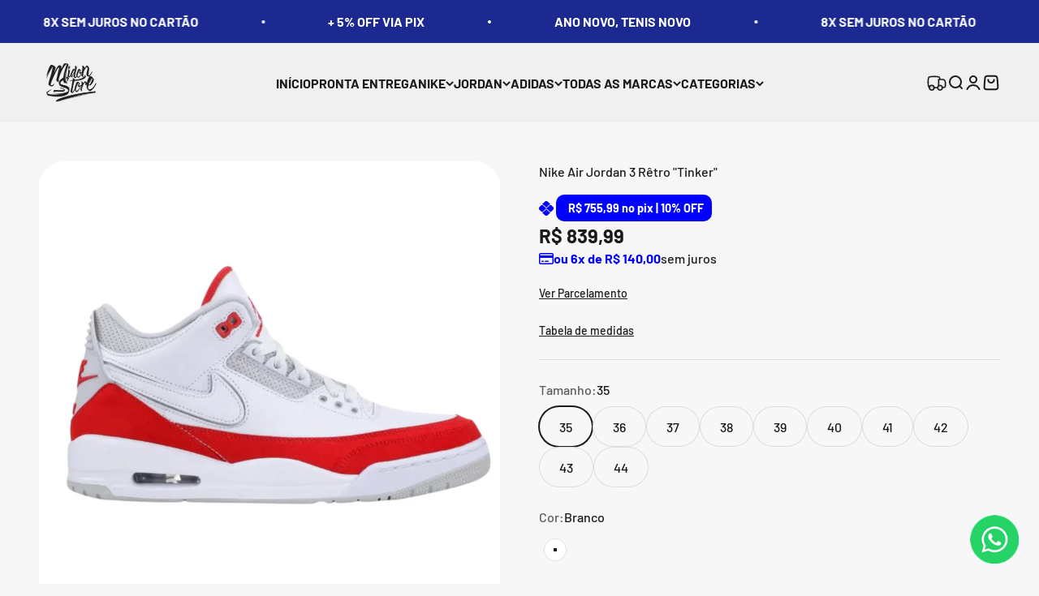

--- FILE ---
content_type: text/html; charset=utf-8
request_url: https://midonstore.com/products/nike-air-jordan-3-retro-tinker
body_size: 41653
content:
<!doctype html>

<html class="no-js" lang="pt-BR" dir="ltr">
  <head>
    <meta charset="utf-8">
    <meta name="viewport" content="width=device-width, initial-scale=1.0, height=device-height, minimum-scale=1.0, maximum-scale=1.0">
    <meta name="theme-color" content="#f0f0f0">

    <title>Nike Air Jordan 3 Rêtro &quot;Tinker&quot;</title><meta name="description" content="Nike Air Jordan 3 Retro &quot;Tinker&quot; O Nike Air Jordan 3 Retro &quot;Tinker&quot; é uma homenagem direta ao lendário designer Tinker Hatfield, responsável por dar nova vida à linha Jordan com o AJ3 original. Essa edição especial resgata o design original esboçado por Tinker, incluindo um detalhe que foi descartado antes do lançament"><link rel="canonical" href="https://midonstore.com/products/nike-air-jordan-3-retro-tinker"><link rel="shortcut icon" href="//midonstore.com/cdn/shop/files/Logo-Midon-Preto.png?v=1723340045&width=96">
      <link rel="apple-touch-icon" href="//midonstore.com/cdn/shop/files/Logo-Midon-Preto.png?v=1723340045&width=180"><link rel="preconnect" href="https://cdn.shopify.com">
    <link rel="preconnect" href="https://fonts.shopifycdn.com" crossorigin>
    <link rel="dns-prefetch" href="https://productreviews.shopifycdn.com"><link rel="preload" href="//midonstore.com/cdn/fonts/barlow/barlow_n7.691d1d11f150e857dcbc1c10ef03d825bc378d81.woff2" as="font" type="font/woff2" crossorigin><link rel="preload" href="//midonstore.com/cdn/fonts/barlow/barlow_n5.a193a1990790eba0cc5cca569d23799830e90f07.woff2" as="font" type="font/woff2" crossorigin><meta property="og:type" content="product">
  <meta property="og:title" content="Nike Air Jordan 3 Rêtro &quot;Tinker&quot;">
  <meta property="product:price:amount" content="839,99">
  <meta property="product:price:currency" content="BRL"><meta property="og:image" content="http://midonstore.com/cdn/shop/files/DESINGPRINCIPAL-RESERVA-4_3209f5b6-ab4e-4344-977d-1f053955365b.png?v=1744917250&width=2048">
  <meta property="og:image:secure_url" content="https://midonstore.com/cdn/shop/files/DESINGPRINCIPAL-RESERVA-4_3209f5b6-ab4e-4344-977d-1f053955365b.png?v=1744917250&width=2048">
  <meta property="og:image:width" content="2048">
  <meta property="og:image:height" content="2048"><meta property="og:description" content="Nike Air Jordan 3 Retro &quot;Tinker&quot; O Nike Air Jordan 3 Retro &quot;Tinker&quot; é uma homenagem direta ao lendário designer Tinker Hatfield, responsável por dar nova vida à linha Jordan com o AJ3 original. Essa edição especial resgata o design original esboçado por Tinker, incluindo um detalhe que foi descartado antes do lançament"><meta property="og:url" content="https://midonstore.com/products/nike-air-jordan-3-retro-tinker">
<meta property="og:site_name" content="midonstore"><meta name="twitter:card" content="summary"><meta name="twitter:title" content="Nike Air Jordan 3 Rêtro &quot;Tinker&quot;">
  <meta name="twitter:description" content="Nike Air Jordan 3 Retro &quot;Tinker&quot; O Nike Air Jordan 3 Retro &quot;Tinker&quot; é uma homenagem direta ao lendário designer Tinker Hatfield, responsável por dar nova vida à linha Jordan com o AJ3 original. Essa edição especial resgata o design original esboçado por Tinker, incluindo um detalhe que foi descartado antes do lançamento oficial em 1988: o icônico Swoosh lateral. O modelo combina materiais premium como couro e suede, mantendo o elephant print nas extremidades e adicionando toques modernos com painéis intercambiáveis e opções de personalização em algumas versões. Um sneaker que une história, inovação e respeito absoluto ao processo criativo. ✔ Benefícios: Design assinado por Tinker: Inclui o Swoosh lateral original nunca visto no AJ3 clássico. Materiais de qualidade: Couro premium, camurça e detalhes refinados garantem estilo e durabilidade. Conforto lendário: Unidade Air visível no calcanhar proporciona amortecimento eficiente"><meta name="twitter:image" content="https://midonstore.com/cdn/shop/files/DESINGPRINCIPAL-RESERVA-4_3209f5b6-ab4e-4344-977d-1f053955365b.png?crop=center&height=1200&v=1744917250&width=1200">
  <meta name="twitter:image:alt" content="">
  <script type="application/ld+json">
  {
    "@context": "https://schema.org",
    "@type": "Product",
    "productID": 7760088334569,
    "offers": [{
          "@type": "Offer",
          "name": "35 \/ Branco",
          "availability":"https://schema.org/InStock",
          "price": 839.99,
          "priceCurrency": "BRL",
          "priceValidUntil": "2026-02-04","url": "https://midonstore.com/products/nike-air-jordan-3-retro-tinker?variant=48611247718633"
        },
{
          "@type": "Offer",
          "name": "36 \/ Branco",
          "availability":"https://schema.org/InStock",
          "price": 839.99,
          "priceCurrency": "BRL",
          "priceValidUntil": "2026-02-04","url": "https://midonstore.com/products/nike-air-jordan-3-retro-tinker?variant=48611247751401"
        },
{
          "@type": "Offer",
          "name": "37 \/ Branco",
          "availability":"https://schema.org/InStock",
          "price": 839.99,
          "priceCurrency": "BRL",
          "priceValidUntil": "2026-02-04","url": "https://midonstore.com/products/nike-air-jordan-3-retro-tinker?variant=48611247784169"
        },
{
          "@type": "Offer",
          "name": "38 \/ Branco",
          "availability":"https://schema.org/InStock",
          "price": 839.99,
          "priceCurrency": "BRL",
          "priceValidUntil": "2026-02-04","url": "https://midonstore.com/products/nike-air-jordan-3-retro-tinker?variant=48611247816937"
        },
{
          "@type": "Offer",
          "name": "39 \/ Branco",
          "availability":"https://schema.org/InStock",
          "price": 839.99,
          "priceCurrency": "BRL",
          "priceValidUntil": "2026-02-04","url": "https://midonstore.com/products/nike-air-jordan-3-retro-tinker?variant=48611247849705"
        },
{
          "@type": "Offer",
          "name": "40 \/ Branco",
          "availability":"https://schema.org/InStock",
          "price": 839.99,
          "priceCurrency": "BRL",
          "priceValidUntil": "2026-02-04","url": "https://midonstore.com/products/nike-air-jordan-3-retro-tinker?variant=48611247882473"
        },
{
          "@type": "Offer",
          "name": "41 \/ Branco",
          "availability":"https://schema.org/InStock",
          "price": 839.99,
          "priceCurrency": "BRL",
          "priceValidUntil": "2026-02-04","url": "https://midonstore.com/products/nike-air-jordan-3-retro-tinker?variant=48611247915241"
        },
{
          "@type": "Offer",
          "name": "42 \/ Branco",
          "availability":"https://schema.org/InStock",
          "price": 839.99,
          "priceCurrency": "BRL",
          "priceValidUntil": "2026-02-04","url": "https://midonstore.com/products/nike-air-jordan-3-retro-tinker?variant=48611247948009"
        },
{
          "@type": "Offer",
          "name": "43 \/ Branco",
          "availability":"https://schema.org/InStock",
          "price": 839.99,
          "priceCurrency": "BRL",
          "priceValidUntil": "2026-02-04","url": "https://midonstore.com/products/nike-air-jordan-3-retro-tinker?variant=48611247980777"
        },
{
          "@type": "Offer",
          "name": "44 \/ Branco",
          "availability":"https://schema.org/InStock",
          "price": 839.99,
          "priceCurrency": "BRL",
          "priceValidUntil": "2026-02-04","url": "https://midonstore.com/products/nike-air-jordan-3-retro-tinker?variant=48611248013545"
        }
],"brand": {
      "@type": "Brand",
      "name": "midonstore"
    },
    "name": "Nike Air Jordan 3 Rêtro \"Tinker\"",
    "description": "Nike Air Jordan 3 Retro \"Tinker\"\n\nO Nike Air Jordan 3 Retro \"Tinker\" é uma homenagem direta ao lendário designer Tinker Hatfield, responsável por dar nova vida à linha Jordan com o AJ3 original. Essa edição especial resgata o design original esboçado por Tinker, incluindo um detalhe que foi descartado antes do lançamento oficial em 1988: o icônico Swoosh lateral. O modelo combina materiais premium como couro e suede, mantendo o elephant print nas extremidades e adicionando toques modernos com painéis intercambiáveis e opções de personalização em algumas versões. Um sneaker que une história, inovação e respeito absoluto ao processo criativo.\n\n✔ Benefícios:\n\n    \nDesign assinado por Tinker: Inclui o Swoosh lateral original nunca visto no AJ3 clássico.\n    \nMateriais de qualidade: Couro premium, camurça e detalhes refinados garantem estilo e durabilidade.\n    \nConforto lendário: Unidade Air visível no calcanhar proporciona amortecimento eficiente e leveza.\n    \nToques personalizados: Versões com painéis removíveis e elementos extras para quem gosta de exclusividade.\n\n\nDetalhes Técnicos:\n\n    \nModelo: Nike Air Jordan 3 Retro \"Tinker\"\n    \nCor: White, Black, Cement Grey, University Red (varia conforme versão)\n    \nMaterial: Couro premium, suede e elephant print\n    \nSolado: Borracha com tecnologia Air visível\n    \nEstilo: Retrô, colaborativo, edição especial\n    \nTamanhos: Disponíveis em numeração variada\n    \nFechamento: Cadarço tradicional com etiqueta personalizada\n\n\nO Air Jordan 3 \"Tinker\" é mais que um tênis: é uma carta de amor ao design original, ao legado de Tinker Hatfield e à evolução de um dos modelos mais marcantes da cultura sneaker.\n",
    "category": "Tênis",
    "url": "https://midonstore.com/products/nike-air-jordan-3-retro-tinker",
    "sku": null,"weight": {
        "@type": "QuantitativeValue",
        "unitCode": "kg",
        "value": 1.2
      },"image": {
      "@type": "ImageObject",
      "url": "https://midonstore.com/cdn/shop/files/DESINGPRINCIPAL-RESERVA-4_3209f5b6-ab4e-4344-977d-1f053955365b.png?v=1744917250&width=1024",
      "image": "https://midonstore.com/cdn/shop/files/DESINGPRINCIPAL-RESERVA-4_3209f5b6-ab4e-4344-977d-1f053955365b.png?v=1744917250&width=1024",
      "name": "",
      "width": "1024",
      "height": "1024"
    }
  }
  </script>



  <script type="application/ld+json">
  {
    "@context": "https://schema.org",
    "@type": "BreadcrumbList",
  "itemListElement": [{
      "@type": "ListItem",
      "position": 1,
      "name": "Início",
      "item": "https://midonstore.com"
    },{
          "@type": "ListItem",
          "position": 2,
          "name": "Nike Air Jordan 3 Rêtro \"Tinker\"",
          "item": "https://midonstore.com/products/nike-air-jordan-3-retro-tinker"
        }]
  }
  </script>

<style>/* Typography (heading) */
  @font-face {
  font-family: Barlow;
  font-weight: 700;
  font-style: normal;
  font-display: fallback;
  src: url("//midonstore.com/cdn/fonts/barlow/barlow_n7.691d1d11f150e857dcbc1c10ef03d825bc378d81.woff2") format("woff2"),
       url("//midonstore.com/cdn/fonts/barlow/barlow_n7.4fdbb1cb7da0e2c2f88492243ffa2b4f91924840.woff") format("woff");
}

@font-face {
  font-family: Barlow;
  font-weight: 700;
  font-style: italic;
  font-display: fallback;
  src: url("//midonstore.com/cdn/fonts/barlow/barlow_i7.50e19d6cc2ba5146fa437a5a7443c76d5d730103.woff2") format("woff2"),
       url("//midonstore.com/cdn/fonts/barlow/barlow_i7.47e9f98f1b094d912e6fd631cc3fe93d9f40964f.woff") format("woff");
}

/* Typography (body) */
  @font-face {
  font-family: Barlow;
  font-weight: 500;
  font-style: normal;
  font-display: fallback;
  src: url("//midonstore.com/cdn/fonts/barlow/barlow_n5.a193a1990790eba0cc5cca569d23799830e90f07.woff2") format("woff2"),
       url("//midonstore.com/cdn/fonts/barlow/barlow_n5.ae31c82169b1dc0715609b8cc6a610b917808358.woff") format("woff");
}

@font-face {
  font-family: Barlow;
  font-weight: 500;
  font-style: italic;
  font-display: fallback;
  src: url("//midonstore.com/cdn/fonts/barlow/barlow_i5.714d58286997b65cd479af615cfa9bb0a117a573.woff2") format("woff2"),
       url("//midonstore.com/cdn/fonts/barlow/barlow_i5.0120f77e6447d3b5df4bbec8ad8c2d029d87fb21.woff") format("woff");
}

@font-face {
  font-family: Barlow;
  font-weight: 700;
  font-style: normal;
  font-display: fallback;
  src: url("//midonstore.com/cdn/fonts/barlow/barlow_n7.691d1d11f150e857dcbc1c10ef03d825bc378d81.woff2") format("woff2"),
       url("//midonstore.com/cdn/fonts/barlow/barlow_n7.4fdbb1cb7da0e2c2f88492243ffa2b4f91924840.woff") format("woff");
}

@font-face {
  font-family: Barlow;
  font-weight: 700;
  font-style: italic;
  font-display: fallback;
  src: url("//midonstore.com/cdn/fonts/barlow/barlow_i7.50e19d6cc2ba5146fa437a5a7443c76d5d730103.woff2") format("woff2"),
       url("//midonstore.com/cdn/fonts/barlow/barlow_i7.47e9f98f1b094d912e6fd631cc3fe93d9f40964f.woff") format("woff");
}

:root {
    /**
     * ---------------------------------------------------------------------
     * SPACING VARIABLES
     *
     * We are using a spacing inspired from frameworks like Tailwind CSS.
     * ---------------------------------------------------------------------
     */
    --spacing-0-5: 0.125rem; /* 2px */
    --spacing-1: 0.25rem; /* 4px */
    --spacing-1-5: 0.375rem; /* 6px */
    --spacing-2: 0.5rem; /* 8px */
    --spacing-2-5: 0.625rem; /* 10px */
    --spacing-3: 0.75rem; /* 12px */
    --spacing-3-5: 0.875rem; /* 14px */
    --spacing-4: 1rem; /* 16px */
    --spacing-4-5: 1.125rem; /* 18px */
    --spacing-5: 1.25rem; /* 20px */
    --spacing-5-5: 1.375rem; /* 22px */
    --spacing-6: 1.5rem; /* 24px */
    --spacing-6-5: 1.625rem; /* 26px */
    --spacing-7: 1.75rem; /* 28px */
    --spacing-7-5: 1.875rem; /* 30px */
    --spacing-8: 2rem; /* 32px */
    --spacing-8-5: 2.125rem; /* 34px */
    --spacing-9: 2.25rem; /* 36px */
    --spacing-9-5: 2.375rem; /* 38px */
    --spacing-10: 2.5rem; /* 40px */
    --spacing-11: 2.75rem; /* 44px */
    --spacing-12: 3rem; /* 48px */
    --spacing-14: 3.5rem; /* 56px */
    --spacing-16: 4rem; /* 64px */
    --spacing-18: 4.5rem; /* 72px */
    --spacing-20: 5rem; /* 80px */
    --spacing-24: 6rem; /* 96px */
    --spacing-28: 7rem; /* 112px */
    --spacing-32: 8rem; /* 128px */
    --spacing-36: 9rem; /* 144px */
    --spacing-40: 10rem; /* 160px */
    --spacing-44: 11rem; /* 176px */
    --spacing-48: 12rem; /* 192px */
    --spacing-52: 13rem; /* 208px */
    --spacing-56: 14rem; /* 224px */
    --spacing-60: 15rem; /* 240px */
    --spacing-64: 16rem; /* 256px */
    --spacing-72: 18rem; /* 288px */
    --spacing-80: 20rem; /* 320px */
    --spacing-96: 24rem; /* 384px */

    /* Container */
    --container-max-width: 1300px;
    --container-narrow-max-width: 1050px;
    --container-gutter: var(--spacing-5);
    --section-outer-spacing-block: var(--spacing-12);
    --section-inner-max-spacing-block: var(--spacing-10);
    --section-inner-spacing-inline: var(--container-gutter);
    --section-stack-spacing-block: var(--spacing-8);

    /* Grid gutter */
    --grid-gutter: var(--spacing-5);

    /* Product list settings */
    --product-list-row-gap: var(--spacing-8);
    --product-list-column-gap: var(--grid-gutter);

    /* Form settings */
    --input-gap: var(--spacing-2);
    --input-height: 2.625rem;
    --input-padding-inline: var(--spacing-4);

    /* Other sizes */
    --sticky-area-height: calc(var(--sticky-announcement-bar-enabled, 0) * var(--announcement-bar-height, 0px) + var(--sticky-header-enabled, 0) * var(--header-height, 0px));

    /* RTL support */
    --transform-logical-flip: 1;
    --transform-origin-start: left;
    --transform-origin-end: right;

    /**
     * ---------------------------------------------------------------------
     * TYPOGRAPHY
     * ---------------------------------------------------------------------
     */

    /* Font properties */
    --heading-font-family: Barlow, sans-serif;
    --heading-font-weight: 700;
    --heading-font-style: normal;
    --heading-text-transform: normal;
    --heading-letter-spacing: -0.02em;
    --text-font-family: Barlow, sans-serif;
    --text-font-weight: 500;
    --text-font-style: normal;
    --text-letter-spacing: 0.0em;

    /* Font sizes */
    --text-h0: 3rem;
    --text-h1: 2.5rem;
    --text-h2: 2rem;
    --text-h3: 1.5rem;
    --text-h4: 1.375rem;
    --text-h5: 1.125rem;
    --text-h6: 1rem;
    --text-xs: 0.6875rem;
    --text-sm: 0.75rem;
    --text-base: 0.875rem;
    --text-lg: 1.125rem;

    /**
     * ---------------------------------------------------------------------
     * COLORS
     * ---------------------------------------------------------------------
     */

    /* Color settings */--accent: 26 26 26;
    --text-primary: 26 26 26;
    --background-primary: 247 247 247;
    --dialog-background: 255 255 255;
    --border-color: var(--text-color, var(--text-primary)) / 0.12;

    /* Button colors */
    --button-background-primary: 26 26 26;
    --button-text-primary: 255 255 255;
    --button-background-secondary: 240 196 23;
    --button-text-secondary: 26 26 26;

    /* Status colors */
    --success-background: 224 244 232;
    --success-text: 0 163 65;
    --warning-background: 255 246 233;
    --warning-text: 255 183 74;
    --error-background: 254 231 231;
    --error-text: 248 58 58;

    /* Product colors */
    --on-sale-text: 248 58 58;
    --on-sale-badge-background: 248 58 58;
    --on-sale-badge-text: 255 255 255;
    --sold-out-badge-background: 0 0 0;
    --sold-out-badge-text: 255 255 255;
    --primary-badge-background: 128 60 238;
    --primary-badge-text: 255 255 255;
    --star-color: 255 183 74;
    --product-card-background: 255 255 255;
    --product-card-text: 26 26 26;

    /* Header colors */
    --header-background: 240 240 240;
    --header-text: 26 26 26;

    /* Footer colors */
    --footer-background: 255 255 255;
    --footer-text: 26 26 26;

    /* Rounded variables (used for border radius) */
    --rounded-xs: 0.25rem;
    --rounded-sm: 1.0rem;
    --rounded: 2.0rem;
    --rounded-lg: 4.0rem;
    --rounded-full: 9999px;

    --rounded-button: 3.75rem;
    --rounded-input: 0.625rem;

    /* Box shadow */
    --shadow-sm: 0 2px 8px rgb(var(--text-primary) / 0.1);
    --shadow: 0 5px 15px rgb(var(--text-primary) / 0.1);
    --shadow-md: 0 5px 30px rgb(var(--text-primary) / 0.1);
    --shadow-block: 0px 18px 50px rgb(var(--text-primary) / 0.1);

    /**
     * ---------------------------------------------------------------------
     * OTHER
     * ---------------------------------------------------------------------
     */

    --cursor-close-svg-url: url(//midonstore.com/cdn/shop/t/30/assets/cursor-close.svg?v=147174565022153725511762567718);
    --cursor-zoom-in-svg-url: url(//midonstore.com/cdn/shop/t/30/assets/cursor-zoom-in.svg?v=154953035094101115921762567718);
    --cursor-zoom-out-svg-url: url(//midonstore.com/cdn/shop/t/30/assets/cursor-zoom-out.svg?v=16155520337305705181762567718);
    --checkmark-svg-url: url(//midonstore.com/cdn/shop/t/30/assets/checkmark.svg?v=77552481021870063511762567718);
  }

  [dir="rtl"]:root {
    /* RTL support */
    --transform-logical-flip: -1;
    --transform-origin-start: right;
    --transform-origin-end: left;
  }

  @media screen and (min-width: 700px) {
    :root {
      /* Typography (font size) */
      --text-h0: 4rem;
      --text-h1: 3rem;
      --text-h2: 2.5rem;
      --text-h3: 2rem;
      --text-h4: 1.625rem;
      --text-h5: 1.25rem;
      --text-h6: 1.125rem;

      --text-xs: 0.75rem;
      --text-sm: 0.875rem;
      --text-base: 1.0rem;
      --text-lg: 1.25rem;

      /* Spacing */
      --container-gutter: 2rem;
      --section-outer-spacing-block: var(--spacing-16);
      --section-inner-max-spacing-block: var(--spacing-12);
      --section-inner-spacing-inline: var(--spacing-12);
      --section-stack-spacing-block: var(--spacing-12);

      /* Grid gutter */
      --grid-gutter: var(--spacing-6);

      /* Product list settings */
      --product-list-row-gap: var(--spacing-12);

      /* Form settings */
      --input-gap: 1rem;
      --input-height: 3.125rem;
      --input-padding-inline: var(--spacing-5);
    }
  }

  @media screen and (min-width: 1000px) {
    :root {
      /* Spacing settings */
      --container-gutter: var(--spacing-12);
      --section-outer-spacing-block: var(--spacing-18);
      --section-inner-max-spacing-block: var(--spacing-16);
      --section-inner-spacing-inline: var(--spacing-16);
      --section-stack-spacing-block: var(--spacing-12);
    }
  }

  @media screen and (min-width: 1150px) {
    :root {
      /* Spacing settings */
      --container-gutter: var(--spacing-12);
      --section-outer-spacing-block: var(--spacing-20);
      --section-inner-max-spacing-block: var(--spacing-16);
      --section-inner-spacing-inline: var(--spacing-16);
      --section-stack-spacing-block: var(--spacing-12);
    }
  }

  @media screen and (min-width: 1400px) {
    :root {
      /* Typography (font size) */
      --text-h0: 5rem;
      --text-h1: 3.75rem;
      --text-h2: 3rem;
      --text-h3: 2.25rem;
      --text-h4: 2rem;
      --text-h5: 1.5rem;
      --text-h6: 1.25rem;

      --section-outer-spacing-block: var(--spacing-24);
      --section-inner-max-spacing-block: var(--spacing-18);
      --section-inner-spacing-inline: var(--spacing-18);
    }
  }

  @media screen and (min-width: 1600px) {
    :root {
      --section-outer-spacing-block: var(--spacing-24);
      --section-inner-max-spacing-block: var(--spacing-20);
      --section-inner-spacing-inline: var(--spacing-20);
    }
  }

  /**
   * ---------------------------------------------------------------------
   * LIQUID DEPENDANT CSS
   *
   * Our main CSS is Liquid free, but some very specific features depend on
   * theme settings, so we have them here
   * ---------------------------------------------------------------------
   */@media screen and (pointer: fine) {
        .button:not([disabled]):hover, .btn:not([disabled]):hover, .shopify-payment-button__button--unbranded:not([disabled]):hover {
          --button-background-opacity: 0.85;
        }

        .button--subdued:not([disabled]):hover {
          --button-background: var(--text-color) / .05 !important;
        }
      }</style><script>
  document.documentElement.classList.replace('no-js', 'js');

  // This allows to expose several variables to the global scope, to be used in scripts
  window.themeVariables = {
    settings: {
      showPageTransition: true,
      headingApparition: "fade",
      pageType: "product",
      moneyFormat: "R$ {{amount_with_comma_separator}}",
      moneyWithCurrencyFormat: "R$ {{amount_with_comma_separator}} BRL",
      currencyCodeEnabled: false,
      cartType: "drawer",
      showDiscount: true,
      discountMode: "saving"
    },

    strings: {
      accessibilityClose: "Fechar",
      accessibilityNext: "Próximo",
      accessibilityPrevious: "Anterior",
      addToCartButton: "Adicionar ao carrinho",
      soldOutButton: "Esgotado",
      preOrderButton: "Pré-venda",
      unavailableButton: "Unavailable",
      closeGallery: "Fechar galeria",
      zoomGallery: "Zoom na imagem",
      errorGallery: "Imagem não pode ser carregada",
      soldOutBadge: "Esgotado",
      discountBadge: "Economize @@",
      sku: "SKU:",
      searchNoResults: "Não foram encontrados resultados para sua pesquisa",
      addOrderNote: "Adicionar observações sobre o pedido",
      editOrderNote: "Editar observações sobre o pedido",
      shippingEstimatorNoResults: "Desculpe, não enviamos para o seu endereço.",
      shippingEstimatorOneResult: "Temos um método de envio para o seu endereço:",
      shippingEstimatorMultipleResults: "Temos diversos métodos de envio para o seu endereço:",
      shippingEstimatorError: "Um ou mais erros aconteceram durante a estimativa de frete:"
    },

    breakpoints: {
      'sm': 'screen and (min-width: 700px)',
      'md': 'screen and (min-width: 1000px)',
      'lg': 'screen and (min-width: 1150px)',
      'xl': 'screen and (min-width: 1400px)',

      'sm-max': 'screen and (max-width: 699px)',
      'md-max': 'screen and (max-width: 999px)',
      'lg-max': 'screen and (max-width: 1149px)',
      'xl-max': 'screen and (max-width: 1399px)'
    }
  };window.addEventListener('DOMContentLoaded', () => {
      const isReloaded = (window.performance.navigation && window.performance.navigation.type === 1) || window.performance.getEntriesByType('navigation').map((nav) => nav.type).includes('reload');

      if ('animate' in document.documentElement && window.matchMedia('(prefers-reduced-motion: no-preference)').matches && document.referrer.includes(location.host) && !isReloaded) {
        document.body.animate({opacity: [0, 1]}, {duration: 115, fill: 'forwards'});
      }
    });

    window.addEventListener('pageshow', (event) => {
      document.body.classList.remove('page-transition');

      if (event.persisted) {
        document.body.animate({opacity: [0, 1]}, {duration: 0, fill: 'forwards'});
      }
    });// For detecting native share
  document.documentElement.classList.add(`native-share--${navigator.share ? 'enabled' : 'disabled'}`);// We save the product ID in local storage to be eventually used for recently viewed section
    try {
      const recentlyViewedProducts = new Set(JSON.parse(localStorage.getItem('theme:recently-viewed-products') || '[]'));

      recentlyViewedProducts.delete(7760088334569); // Delete first to re-move the product
      recentlyViewedProducts.add(7760088334569);

      localStorage.setItem('theme:recently-viewed-products', JSON.stringify(Array.from(recentlyViewedProducts.values()).reverse()));
    } catch (e) {
      // Safari in private mode does not allow setting item, we silently fail
    }</script><script type="module" src="//midonstore.com/cdn/shop/t/30/assets/vendor.min.js?v=20880576495916334881762567705"></script>
    <script type="module" src="//midonstore.com/cdn/shop/t/30/assets/theme.js?v=116760559663105756821762567718"></script>
   
    <script type="module" src="//midonstore.com/cdn/shop/t/30/assets/sections.js?v=80681468934950226271762609256"></script>

    <script>window.performance && window.performance.mark && window.performance.mark('shopify.content_for_header.start');</script><meta name="facebook-domain-verification" content="c7m9wtqetedh7v51nil3vwzc96inl2">
<meta id="shopify-digital-wallet" name="shopify-digital-wallet" content="/63758762217/digital_wallets/dialog">
<link rel="alternate" type="application/json+oembed" href="https://midonstore.com/products/nike-air-jordan-3-retro-tinker.oembed">
<script async="async" src="/checkouts/internal/preloads.js?locale=pt-BR"></script>
<script id="shopify-features" type="application/json">{"accessToken":"01d6b22e5ab6acce595d62a00abde90d","betas":["rich-media-storefront-analytics"],"domain":"midonstore.com","predictiveSearch":true,"shopId":63758762217,"locale":"pt-br"}</script>
<script>var Shopify = Shopify || {};
Shopify.shop = "midonstore.myshopify.com";
Shopify.locale = "pt-BR";
Shopify.currency = {"active":"BRL","rate":"1.0"};
Shopify.country = "BR";
Shopify.theme = {"name":"Cópia de Midon Store - LTDA 07\/11\/2025","id":154094928105,"schema_name":"Speed","schema_version":"4.3.4","theme_store_id":null,"role":"main"};
Shopify.theme.handle = "null";
Shopify.theme.style = {"id":null,"handle":null};
Shopify.cdnHost = "midonstore.com/cdn";
Shopify.routes = Shopify.routes || {};
Shopify.routes.root = "/";</script>
<script type="module">!function(o){(o.Shopify=o.Shopify||{}).modules=!0}(window);</script>
<script>!function(o){function n(){var o=[];function n(){o.push(Array.prototype.slice.apply(arguments))}return n.q=o,n}var t=o.Shopify=o.Shopify||{};t.loadFeatures=n(),t.autoloadFeatures=n()}(window);</script>
<script id="shop-js-analytics" type="application/json">{"pageType":"product"}</script>
<script defer="defer" async type="module" src="//midonstore.com/cdn/shopifycloud/shop-js/modules/v2/client.init-shop-cart-sync_CU2ftdlJ.pt-BR.esm.js"></script>
<script defer="defer" async type="module" src="//midonstore.com/cdn/shopifycloud/shop-js/modules/v2/chunk.common_Bd5PC-Gb.esm.js"></script>
<script defer="defer" async type="module" src="//midonstore.com/cdn/shopifycloud/shop-js/modules/v2/chunk.modal_CNYWjkPA.esm.js"></script>
<script type="module">
  await import("//midonstore.com/cdn/shopifycloud/shop-js/modules/v2/client.init-shop-cart-sync_CU2ftdlJ.pt-BR.esm.js");
await import("//midonstore.com/cdn/shopifycloud/shop-js/modules/v2/chunk.common_Bd5PC-Gb.esm.js");
await import("//midonstore.com/cdn/shopifycloud/shop-js/modules/v2/chunk.modal_CNYWjkPA.esm.js");

  window.Shopify.SignInWithShop?.initShopCartSync?.({"fedCMEnabled":true,"windoidEnabled":true});

</script>
<script>(function() {
  var isLoaded = false;
  function asyncLoad() {
    if (isLoaded) return;
    isLoaded = true;
    var urls = ["https:\/\/app.taggshop.io\/js\/embed.min.js?shop=midonstore.myshopify.com","https:\/\/cdncozyantitheft.addons.business\/js\/script_tags\/midonstore\/gte1uZroZp3oZj1vWytbUGD5ICrdpuBG.js?shop=midonstore.myshopify.com","https:\/\/cdn.shopify.com\/s\/files\/1\/0637\/5876\/2217\/t\/5\/assets\/pop_63758762217.js?v=1699107629\u0026shop=midonstore.myshopify.com","\/\/cdn.shopify.com\/proxy\/169c69a481dfb46b7795239bbf6696e4c58712e05da2d584510804c6a371a169\/sendfly12657.activehosted.com\/js\/site-tracking.php?shop=midonstore.myshopify.com\u0026sp-cache-control=cHVibGljLCBtYXgtYWdlPTkwMA","https:\/\/app-api.vidjet.io\/4cd962b4-f28a-4b44-a746-9e65311f2dfd\/shopify\/scripttag?v=1763597274283\u0026shop=midonstore.myshopify.com"];
    for (var i = 0; i < urls.length; i++) {
      var s = document.createElement('script');
      s.type = 'text/javascript';
      s.async = true;
      s.src = urls[i];
      var x = document.getElementsByTagName('script')[0];
      x.parentNode.insertBefore(s, x);
    }
  };
  if(window.attachEvent) {
    window.attachEvent('onload', asyncLoad);
  } else {
    window.addEventListener('load', asyncLoad, false);
  }
})();</script>
<script id="__st">var __st={"a":63758762217,"offset":-10800,"reqid":"cef822e3-ee8d-46a5-b35e-0061eb370952-1769346428","pageurl":"midonstore.com\/products\/nike-air-jordan-3-retro-tinker","u":"09e4200529b2","p":"product","rtyp":"product","rid":7760088334569};</script>
<script>window.ShopifyPaypalV4VisibilityTracking = true;</script>
<script id="captcha-bootstrap">!function(){'use strict';const t='contact',e='account',n='new_comment',o=[[t,t],['blogs',n],['comments',n],[t,'customer']],c=[[e,'customer_login'],[e,'guest_login'],[e,'recover_customer_password'],[e,'create_customer']],r=t=>t.map((([t,e])=>`form[action*='/${t}']:not([data-nocaptcha='true']) input[name='form_type'][value='${e}']`)).join(','),a=t=>()=>t?[...document.querySelectorAll(t)].map((t=>t.form)):[];function s(){const t=[...o],e=r(t);return a(e)}const i='password',u='form_key',d=['recaptcha-v3-token','g-recaptcha-response','h-captcha-response',i],f=()=>{try{return window.sessionStorage}catch{return}},m='__shopify_v',_=t=>t.elements[u];function p(t,e,n=!1){try{const o=window.sessionStorage,c=JSON.parse(o.getItem(e)),{data:r}=function(t){const{data:e,action:n}=t;return t[m]||n?{data:e,action:n}:{data:t,action:n}}(c);for(const[e,n]of Object.entries(r))t.elements[e]&&(t.elements[e].value=n);n&&o.removeItem(e)}catch(o){console.error('form repopulation failed',{error:o})}}const l='form_type',E='cptcha';function T(t){t.dataset[E]=!0}const w=window,h=w.document,L='Shopify',v='ce_forms',y='captcha';let A=!1;((t,e)=>{const n=(g='f06e6c50-85a8-45c8-87d0-21a2b65856fe',I='https://cdn.shopify.com/shopifycloud/storefront-forms-hcaptcha/ce_storefront_forms_captcha_hcaptcha.v1.5.2.iife.js',D={infoText:'Protegido por hCaptcha',privacyText:'Privacidade',termsText:'Termos'},(t,e,n)=>{const o=w[L][v],c=o.bindForm;if(c)return c(t,g,e,D).then(n);var r;o.q.push([[t,g,e,D],n]),r=I,A||(h.body.append(Object.assign(h.createElement('script'),{id:'captcha-provider',async:!0,src:r})),A=!0)});var g,I,D;w[L]=w[L]||{},w[L][v]=w[L][v]||{},w[L][v].q=[],w[L][y]=w[L][y]||{},w[L][y].protect=function(t,e){n(t,void 0,e),T(t)},Object.freeze(w[L][y]),function(t,e,n,w,h,L){const[v,y,A,g]=function(t,e,n){const i=e?o:[],u=t?c:[],d=[...i,...u],f=r(d),m=r(i),_=r(d.filter((([t,e])=>n.includes(e))));return[a(f),a(m),a(_),s()]}(w,h,L),I=t=>{const e=t.target;return e instanceof HTMLFormElement?e:e&&e.form},D=t=>v().includes(t);t.addEventListener('submit',(t=>{const e=I(t);if(!e)return;const n=D(e)&&!e.dataset.hcaptchaBound&&!e.dataset.recaptchaBound,o=_(e),c=g().includes(e)&&(!o||!o.value);(n||c)&&t.preventDefault(),c&&!n&&(function(t){try{if(!f())return;!function(t){const e=f();if(!e)return;const n=_(t);if(!n)return;const o=n.value;o&&e.removeItem(o)}(t);const e=Array.from(Array(32),(()=>Math.random().toString(36)[2])).join('');!function(t,e){_(t)||t.append(Object.assign(document.createElement('input'),{type:'hidden',name:u})),t.elements[u].value=e}(t,e),function(t,e){const n=f();if(!n)return;const o=[...t.querySelectorAll(`input[type='${i}']`)].map((({name:t})=>t)),c=[...d,...o],r={};for(const[a,s]of new FormData(t).entries())c.includes(a)||(r[a]=s);n.setItem(e,JSON.stringify({[m]:1,action:t.action,data:r}))}(t,e)}catch(e){console.error('failed to persist form',e)}}(e),e.submit())}));const S=(t,e)=>{t&&!t.dataset[E]&&(n(t,e.some((e=>e===t))),T(t))};for(const o of['focusin','change'])t.addEventListener(o,(t=>{const e=I(t);D(e)&&S(e,y())}));const B=e.get('form_key'),M=e.get(l),P=B&&M;t.addEventListener('DOMContentLoaded',(()=>{const t=y();if(P)for(const e of t)e.elements[l].value===M&&p(e,B);[...new Set([...A(),...v().filter((t=>'true'===t.dataset.shopifyCaptcha))])].forEach((e=>S(e,t)))}))}(h,new URLSearchParams(w.location.search),n,t,e,['guest_login'])})(!0,!0)}();</script>
<script integrity="sha256-4kQ18oKyAcykRKYeNunJcIwy7WH5gtpwJnB7kiuLZ1E=" data-source-attribution="shopify.loadfeatures" defer="defer" src="//midonstore.com/cdn/shopifycloud/storefront/assets/storefront/load_feature-a0a9edcb.js" crossorigin="anonymous"></script>
<script data-source-attribution="shopify.dynamic_checkout.dynamic.init">var Shopify=Shopify||{};Shopify.PaymentButton=Shopify.PaymentButton||{isStorefrontPortableWallets:!0,init:function(){window.Shopify.PaymentButton.init=function(){};var t=document.createElement("script");t.src="https://midonstore.com/cdn/shopifycloud/portable-wallets/latest/portable-wallets.pt-br.js",t.type="module",document.head.appendChild(t)}};
</script>
<script data-source-attribution="shopify.dynamic_checkout.buyer_consent">
  function portableWalletsHideBuyerConsent(e){var t=document.getElementById("shopify-buyer-consent"),n=document.getElementById("shopify-subscription-policy-button");t&&n&&(t.classList.add("hidden"),t.setAttribute("aria-hidden","true"),n.removeEventListener("click",e))}function portableWalletsShowBuyerConsent(e){var t=document.getElementById("shopify-buyer-consent"),n=document.getElementById("shopify-subscription-policy-button");t&&n&&(t.classList.remove("hidden"),t.removeAttribute("aria-hidden"),n.addEventListener("click",e))}window.Shopify?.PaymentButton&&(window.Shopify.PaymentButton.hideBuyerConsent=portableWalletsHideBuyerConsent,window.Shopify.PaymentButton.showBuyerConsent=portableWalletsShowBuyerConsent);
</script>
<script data-source-attribution="shopify.dynamic_checkout.cart.bootstrap">document.addEventListener("DOMContentLoaded",(function(){function t(){return document.querySelector("shopify-accelerated-checkout-cart, shopify-accelerated-checkout")}if(t())Shopify.PaymentButton.init();else{new MutationObserver((function(e,n){t()&&(Shopify.PaymentButton.init(),n.disconnect())})).observe(document.body,{childList:!0,subtree:!0})}}));
</script>

<script>window.performance && window.performance.mark && window.performance.mark('shopify.content_for_header.end');</script>
<link href="//midonstore.com/cdn/shop/t/30/assets/theme.css?v=126865436236762589481762567704" rel="stylesheet" type="text/css" media="all" /><script type="text/javascript">
  window.Pop = window.Pop || {};
  window.Pop.common = window.Pop.common || {};
  window.Pop.common.shop = {
    permanent_domain: 'midonstore.myshopify.com',
    currency: "BRL",
    money_format: "R$ {{amount_with_comma_separator}}",
    id: 63758762217
  };
  

  window.Pop.common.template = 'product';
  window.Pop.common.cart = {};
  window.Pop.common.vapid_public_key = "BJuXCmrtTK335SuczdNVYrGVtP_WXn4jImChm49st7K7z7e8gxSZUKk4DhUpk8j2Xpiw5G4-ylNbMKLlKkUEU98=";
  window.Pop.global_config = {"asset_urls":{"loy":{},"rev":{},"pu":{"init_js":null},"widgets":{"init_js":"https:\/\/cdn.shopify.com\/s\/files\/1\/0194\/1736\/6592\/t\/1\/assets\/ba_widget_init.js?v=1743185715","modal_js":"https:\/\/cdn.shopify.com\/s\/files\/1\/0194\/1736\/6592\/t\/1\/assets\/ba_widget_modal.js?v=1728041538","modal_css":"https:\/\/cdn.shopify.com\/s\/files\/1\/0194\/1736\/6592\/t\/1\/assets\/ba_widget_modal.css?v=1654723622"},"forms":{},"global":{"helper_js":"https:\/\/cdn.shopify.com\/s\/files\/1\/0194\/1736\/6592\/t\/1\/assets\/ba_pop_tracking.js?v=1704919189"}},"proxy_paths":{"pop":"\/apps\/ba-pop","app_metrics":"\/apps\/ba-pop\/app_metrics","push_subscription":"\/apps\/ba-pop\/push"},"aat":["pop"],"pv":false,"sts":false,"bam":true,"batc":true,"base_money_format":"R$ {{amount_with_comma_separator}}","online_store_version":1,"loy_js_api_enabled":false,"shop":{"id":63758762217,"name":"midonstore","domain":"midonstore.com"}};
  window.Pop.widgets_config = {"id":132364,"active":false,"frequency_limit_amount":2,"frequency_limit_time_unit":"days","background_image":{"position":"none"},"initial_state":{"body":"Sign up and unlock your instant discount","title":"Get 10% off your order","cta_text":"Claim Discount","show_email":true,"action_text":"Saving...","footer_text":"You are signing up to receive communication via email and can unsubscribe at any time.","dismiss_text":"No thanks","email_placeholder":"Email Address","phone_placeholder":"Phone Number","show_phone_number":false},"success_state":{"body":"Thanks for subscribing. Copy your discount code and apply to your next order.","title":"Discount Unlocked 🎉","cta_text":"Continue shopping","cta_action":"dismiss"},"closed_state":{"action":"close_widget","font_size":"20","action_text":"GET 10% OFF","display_offset":"300","display_position":"left"},"error_state":{"submit_error":"Sorry, please try again later","invalid_email":"Please enter valid email address!","error_subscribing":"Error subscribing, try again later","already_registered":"You have already registered","invalid_phone_number":"Please enter valid phone number!"},"trigger":{"delay":0},"colors":{"link_color":"#4FC3F7","sticky_bar_bg":"#C62828","cta_font_color":"#fff","body_font_color":"#000","sticky_bar_text":"#fff","background_color":"#fff","error_background":"#ffdede","error_text_color":"#ff2626","title_font_color":"#000","footer_font_color":"#bbb","dismiss_font_color":"#bbb","cta_background_color":"#000","sticky_coupon_bar_bg":"#286ef8","sticky_coupon_bar_text":"#fff"},"sticky_coupon_bar":{},"display_style":{"font":"Arial","size":"regular","align":"center"},"dismissable":true,"has_background":false,"opt_in_channels":["email"],"rules":[],"widget_css":".powered_by_rivo{\n  display: block;\n}\n.ba_widget_main_design {\n  background: #fff;\n}\n.ba_widget_content{text-align: center}\n.ba_widget_parent{\n  font-family: Arial;\n}\n.ba_widget_parent.background{\n}\n.ba_widget_left_content{\n}\n.ba_widget_right_content{\n}\n#ba_widget_cta_button:disabled{\n  background: #000cc;\n}\n#ba_widget_cta_button{\n  background: #000;\n  color: #fff;\n}\n#ba_widget_cta_button:after {\n  background: #000e0;\n}\n.ba_initial_state_title, .ba_success_state_title{\n  color: #000;\n}\n.ba_initial_state_body, .ba_success_state_body{\n  color: #000;\n}\n.ba_initial_state_dismiss_text{\n  color: #bbb;\n}\n.ba_initial_state_footer_text, .ba_initial_state_sms_agreement{\n  color: #bbb;\n}\n.ba_widget_error{\n  color: #ff2626;\n  background: #ffdede;\n}\n.ba_link_color{\n  color: #4FC3F7;\n}\n","custom_css":null,"logo":null};
</script>


<script type="text/javascript">
  

  (function() {
    //Global snippet for Email Popups
    //this is updated automatically - do not edit manually.
    document.addEventListener('DOMContentLoaded', function() {
      function loadScript(src, defer, done) {
        var js = document.createElement('script');
        js.src = src;
        js.defer = defer;
        js.onload = function(){done();};
        js.onerror = function(){
          done(new Error('Failed to load script ' + src));
        };
        document.head.appendChild(js);
      }

      function browserSupportsAllFeatures() {
        return window.Promise && window.fetch && window.Symbol;
      }

      if (browserSupportsAllFeatures()) {
        main();
      } else {
        loadScript('https://cdnjs.cloudflare.com/polyfill/v3/polyfill.min.js?features=Promise,fetch', true, main);
      }

      function loadAppScripts(){
        const popAppEmbedEnabled = document.getElementById("pop-app-embed-init");

        if (window.Pop.global_config.aat.includes("pop") && !popAppEmbedEnabled){
          loadScript(window.Pop.global_config.asset_urls.widgets.init_js, true, function(){});
        }
      }

      function main(err) {
        loadScript(window.Pop.global_config.asset_urls.global.helper_js, false, loadAppScripts);
      }
    });
  })();
</script>

<!-- BEGIN app block: shopify://apps/aod-swiper-slider-widget/blocks/swiper-slider/b92c4c33-15e5-48aa-b8fe-7278cfe7d277 -->
<link rel="stylesheet" href="https://cdn.shopify.com/extensions/9cd0d5ef-c0d6-46e3-a829-a81fe6f26d47/aod-swiper-slider-widget-45/assets/swiper-bundle.min.css">
<link rel="stylesheet" href="https://cdn.shopify.com/extensions/9cd0d5ef-c0d6-46e3-a829-a81fe6f26d47/aod-swiper-slider-widget-45/assets/swiper-carousel.css">
<script src="https://cdn.shopify.com/extensions/9cd0d5ef-c0d6-46e3-a829-a81fe6f26d47/aod-swiper-slider-widget-45/assets/aod-jquery.js" async></script>
<!--script src="https://cdn.shopify.com/extensions/9cd0d5ef-c0d6-46e3-a829-a81fe6f26d47/aod-swiper-slider-widget-45/assets/swiper-carousel.js" defer></script-->
<script src="https://cdn.shopify.com/extensions/9cd0d5ef-c0d6-46e3-a829-a81fe6f26d47/aod-swiper-slider-widget-45/assets/effect-carousel.min.js" async></script>
<script src="https://cdn.shopify.com/extensions/9cd0d5ef-c0d6-46e3-a829-a81fe6f26d47/aod-swiper-slider-widget-45/assets/swiper-bundle.min.js" async></script>


	
<input type="hidden" id="aod-opacity" value="1">
<input type="hidden" id="aod-dots_button" value="">

<style>

.aod-swiper_slider{
background-color:#ffffff;
 padding-top:0px;
 padding-bottom:0px;
}
.aod-swiper_slider h2.aod_title{
color:#000; font-size: 40px;
}
.aod-slide-content{
color:#fff;
 font-size:16px;
}

.aod-swiper_slider .swiper-slide img {
  max-width: 100%;
}

 .aod-swiper_slider .aod-slide-content h1,
       .aod-swiper_slider .aod-slide-content h2,
        .aod-swiper_slider .aod-slide-content h3,
       .aod-swiper_slider .aod-slide-content h4,
        .aod-swiper_slider .aod-slide-content h5,
        .aod-swiper_slider .aod-slide-content h6 {
          color:#000;
       }
	   

.swiper-pagination.slide_count{
color:#ffffff;
}

 .aod-swiper_slider .swiper-button-next:after,  .aod-swiper_slider .swiper-button-prev:after
                   {
                     color: #ffffff;
                   }
                :root {
               --swiper-navigation-color: #000;
                 --swiper-pagination-color:#ffffff;
                 --swiper-pagination-bullet-inactive-color: #ffffff;
             }
          @media screen and  (min-width: 600px) {
        .aod-swiper_slider .aod-slide-content h1,
       .aod-swiper_slider .aod-slide-content h2,
        .aod-swiper_slider .aod-slide-content h3,
       .aod-swiper_slider .aod-slide-content h4,
        .aod-swiper_slider .aod-slide-content h5,
        .aod-swiper_slider .aod-slide-content h6 {
          color:#000;
             font-weight:unset !important;
       }
           .aod-swiper_slider .aod-slide-content p{
           color:#fff;
             font-weight:unset !important;
               font-size:16px;
         }
         }
          @media screen and  (max-width: 600px) {
        .aod-swiper_slider .aod-slide-content h1,
       .aod-swiper_slider .aod-slide-content h2,
      .aod-swiper_slider .aod-slide-content h3,
      .aod-swiper_slider .aod-slide-content h4,
       .aod-swiper_slider .aod-slide-content h5,
       .aod-swiper_slider .aod-slide-content h6 {
          color:#000;
             font-weight:unset !important;
        font-size:11px;
       }
         .aod-swiper_slider .aod-slide-content p{
           color:#fff;
             font-weight:unset !important;
             font-size:9px;
         }
		 
		 .swiper-carousel .aod-slide-content {

  padding: 0px 8px 8px!important;
 
}

.aod-swiper_slider .swiper-button-next::after, .aod-swiper_slider .swiper-button-prev::after {
  font-size: 30px!important;
}

.aod-swiper_slider .swiper-button-next, .aod-swiper_slider .swiper-button-prev {
  width: 30px !important;
  height: 30px !important;
}



         }
        .aod-swiper_slider .aod-swiper_slider div:empty{
          display:block !important;
        }

		.aod-swiper_slider .section_header {
  text-align: center;
}



.arrow_container.aod_hide{
	visibility:visible!important;
	display:block !important;
}

   

   
	   
</style>
<!-- END app block --><!-- BEGIN app block: shopify://apps/vo-product-options/blocks/embed-block/430cbd7b-bd20-4c16-ba41-db6f4c645164 --><script>var bcpo_product={"id":7760088334569,"title":"Nike Air Jordan 3 Rêtro \"Tinker\"","handle":"nike-air-jordan-3-retro-tinker","description":"\u003ch2\u003eNike Air Jordan 3 Retro \"Tinker\"\u003c\/h2\u003e\n\n\u003cp\u003eO \u003cstrong\u003eNike Air Jordan 3 Retro \"Tinker\"\u003c\/strong\u003e é uma homenagem direta ao lendário designer Tinker Hatfield, responsável por dar nova vida à linha Jordan com o AJ3 original. Essa edição especial resgata o design original esboçado por Tinker, incluindo um detalhe que foi descartado antes do lançamento oficial em 1988: o icônico Swoosh lateral. O modelo combina materiais premium como couro e suede, mantendo o elephant print nas extremidades e adicionando toques modernos com painéis intercambiáveis e opções de personalização em algumas versões. Um sneaker que une história, inovação e respeito absoluto ao processo criativo.\u003c\/p\u003e\n\n\u003ch3\u003e✔ Benefícios:\u003c\/h3\u003e\n\u003cul\u003e\n    \u003cli\u003e\n\u003cstrong\u003eDesign assinado por Tinker:\u003c\/strong\u003e Inclui o Swoosh lateral original nunca visto no AJ3 clássico.\u003c\/li\u003e\n    \u003cli\u003e\n\u003cstrong\u003eMateriais de qualidade:\u003c\/strong\u003e Couro premium, camurça e detalhes refinados garantem estilo e durabilidade.\u003c\/li\u003e\n    \u003cli\u003e\n\u003cstrong\u003eConforto lendário:\u003c\/strong\u003e Unidade Air visível no calcanhar proporciona amortecimento eficiente e leveza.\u003c\/li\u003e\n    \u003cli\u003e\n\u003cstrong\u003eToques personalizados:\u003c\/strong\u003e Versões com painéis removíveis e elementos extras para quem gosta de exclusividade.\u003c\/li\u003e\n\u003c\/ul\u003e\n\n\u003ch3\u003eDetalhes Técnicos:\u003c\/h3\u003e\n\u003cul\u003e\n    \u003cli\u003e\n\u003cstrong\u003eModelo:\u003c\/strong\u003e Nike Air Jordan 3 Retro \"Tinker\"\u003c\/li\u003e\n    \u003cli\u003e\n\u003cstrong\u003eCor:\u003c\/strong\u003e White, Black, Cement Grey, University Red (varia conforme versão)\u003c\/li\u003e\n    \u003cli\u003e\n\u003cstrong\u003eMaterial:\u003c\/strong\u003e Couro premium, suede e elephant print\u003c\/li\u003e\n    \u003cli\u003e\n\u003cstrong\u003eSolado:\u003c\/strong\u003e Borracha com tecnologia Air visível\u003c\/li\u003e\n    \u003cli\u003e\n\u003cstrong\u003eEstilo:\u003c\/strong\u003e Retrô, colaborativo, edição especial\u003c\/li\u003e\n    \u003cli\u003e\n\u003cstrong\u003eTamanhos:\u003c\/strong\u003e Disponíveis em numeração variada\u003c\/li\u003e\n    \u003cli\u003e\n\u003cstrong\u003eFechamento:\u003c\/strong\u003e Cadarço tradicional com etiqueta personalizada\u003c\/li\u003e\n\u003c\/ul\u003e\n\n\u003cp\u003eO \u003cstrong\u003eAir Jordan 3 \"Tinker\"\u003c\/strong\u003e é mais que um tênis: é uma carta de amor ao design original, ao legado de Tinker Hatfield e à evolução de um dos modelos mais marcantes da cultura sneaker.\u003c\/p\u003e\n","published_at":"2022-06-21T23:43:57-03:00","created_at":"2022-06-21T23:37:25-03:00","vendor":"midonstore","type":"Tênis","tags":[],"price":83999,"price_min":83999,"price_max":83999,"available":true,"price_varies":false,"compare_at_price":null,"compare_at_price_min":0,"compare_at_price_max":0,"compare_at_price_varies":false,"variants":[{"id":48611247718633,"title":"35 \/ Branco","option1":"35","option2":"Branco","option3":null,"sku":null,"requires_shipping":true,"taxable":true,"featured_image":null,"available":true,"name":"Nike Air Jordan 3 Rêtro \"Tinker\" - 35 \/ Branco","public_title":"35 \/ Branco","options":["35","Branco"],"price":83999,"weight":1200,"compare_at_price":null,"inventory_management":null,"barcode":"","requires_selling_plan":false,"selling_plan_allocations":[]},{"id":48611247751401,"title":"36 \/ Branco","option1":"36","option2":"Branco","option3":null,"sku":null,"requires_shipping":true,"taxable":true,"featured_image":null,"available":true,"name":"Nike Air Jordan 3 Rêtro \"Tinker\" - 36 \/ Branco","public_title":"36 \/ Branco","options":["36","Branco"],"price":83999,"weight":1200,"compare_at_price":null,"inventory_management":null,"barcode":"","requires_selling_plan":false,"selling_plan_allocations":[]},{"id":48611247784169,"title":"37 \/ Branco","option1":"37","option2":"Branco","option3":null,"sku":null,"requires_shipping":true,"taxable":true,"featured_image":null,"available":true,"name":"Nike Air Jordan 3 Rêtro \"Tinker\" - 37 \/ Branco","public_title":"37 \/ Branco","options":["37","Branco"],"price":83999,"weight":1200,"compare_at_price":null,"inventory_management":null,"barcode":"","requires_selling_plan":false,"selling_plan_allocations":[]},{"id":48611247816937,"title":"38 \/ Branco","option1":"38","option2":"Branco","option3":null,"sku":null,"requires_shipping":true,"taxable":true,"featured_image":null,"available":true,"name":"Nike Air Jordan 3 Rêtro \"Tinker\" - 38 \/ Branco","public_title":"38 \/ Branco","options":["38","Branco"],"price":83999,"weight":1200,"compare_at_price":null,"inventory_management":null,"barcode":"","requires_selling_plan":false,"selling_plan_allocations":[]},{"id":48611247849705,"title":"39 \/ Branco","option1":"39","option2":"Branco","option3":null,"sku":null,"requires_shipping":true,"taxable":true,"featured_image":null,"available":true,"name":"Nike Air Jordan 3 Rêtro \"Tinker\" - 39 \/ Branco","public_title":"39 \/ Branco","options":["39","Branco"],"price":83999,"weight":1200,"compare_at_price":null,"inventory_management":null,"barcode":"","requires_selling_plan":false,"selling_plan_allocations":[]},{"id":48611247882473,"title":"40 \/ Branco","option1":"40","option2":"Branco","option3":null,"sku":null,"requires_shipping":true,"taxable":true,"featured_image":null,"available":true,"name":"Nike Air Jordan 3 Rêtro \"Tinker\" - 40 \/ Branco","public_title":"40 \/ Branco","options":["40","Branco"],"price":83999,"weight":1200,"compare_at_price":null,"inventory_management":null,"barcode":"","requires_selling_plan":false,"selling_plan_allocations":[]},{"id":48611247915241,"title":"41 \/ Branco","option1":"41","option2":"Branco","option3":null,"sku":null,"requires_shipping":true,"taxable":true,"featured_image":null,"available":true,"name":"Nike Air Jordan 3 Rêtro \"Tinker\" - 41 \/ Branco","public_title":"41 \/ Branco","options":["41","Branco"],"price":83999,"weight":1200,"compare_at_price":null,"inventory_management":null,"barcode":"","requires_selling_plan":false,"selling_plan_allocations":[]},{"id":48611247948009,"title":"42 \/ Branco","option1":"42","option2":"Branco","option3":null,"sku":null,"requires_shipping":true,"taxable":true,"featured_image":null,"available":true,"name":"Nike Air Jordan 3 Rêtro \"Tinker\" - 42 \/ Branco","public_title":"42 \/ Branco","options":["42","Branco"],"price":83999,"weight":1200,"compare_at_price":null,"inventory_management":null,"barcode":"","requires_selling_plan":false,"selling_plan_allocations":[]},{"id":48611247980777,"title":"43 \/ Branco","option1":"43","option2":"Branco","option3":null,"sku":null,"requires_shipping":true,"taxable":true,"featured_image":null,"available":true,"name":"Nike Air Jordan 3 Rêtro \"Tinker\" - 43 \/ Branco","public_title":"43 \/ Branco","options":["43","Branco"],"price":83999,"weight":1200,"compare_at_price":null,"inventory_management":null,"barcode":"","requires_selling_plan":false,"selling_plan_allocations":[]},{"id":48611248013545,"title":"44 \/ Branco","option1":"44","option2":"Branco","option3":null,"sku":null,"requires_shipping":true,"taxable":true,"featured_image":null,"available":true,"name":"Nike Air Jordan 3 Rêtro \"Tinker\" - 44 \/ Branco","public_title":"44 \/ Branco","options":["44","Branco"],"price":83999,"weight":1200,"compare_at_price":null,"inventory_management":null,"barcode":"","requires_selling_plan":false,"selling_plan_allocations":[]}],"images":["\/\/midonstore.com\/cdn\/shop\/files\/DESINGPRINCIPAL-RESERVA-4_3209f5b6-ab4e-4344-977d-1f053955365b.png?v=1744917250","\/\/midonstore.com\/cdn\/shop\/files\/tenis_air_jordan_3_retro_tinker_air_max_1_masculino_1339_1_20200421144233.jpg?v=1744917250","\/\/midonstore.com\/cdn\/shop\/files\/tenis_air_jordan_3_retro_tinker_air_max_1_masculino_1339_2_20200421144233.jpg?v=1744917250","\/\/midonstore.com\/cdn\/shop\/files\/tenis_air_jordan_3_retro_tinker_air_max_1_masculino_1339_3_20200421144234.jpg?v=1744917250","\/\/midonstore.com\/cdn\/shop\/files\/tenis_air_jordan_3_retro_tinker_air_max_1_masculino_1339_4_20200421144234.jpg?v=1744917250","\/\/midonstore.com\/cdn\/shop\/files\/tenis_air_jordan_3_retro_tinker_air_max_1_masculino_1339_5_20200421144234.jpg?v=1744917250","\/\/midonstore.com\/cdn\/shop\/files\/tenis_air_jordan_3_retro_tinker_air_max_1_masculino_1339_6_20200421144235.jpg?v=1744917250"],"featured_image":"\/\/midonstore.com\/cdn\/shop\/files\/DESINGPRINCIPAL-RESERVA-4_3209f5b6-ab4e-4344-977d-1f053955365b.png?v=1744917250","options":["Tamanho","Cor"],"media":[{"alt":null,"id":36975933554921,"position":1,"preview_image":{"aspect_ratio":1.0,"height":2048,"width":2048,"src":"\/\/midonstore.com\/cdn\/shop\/files\/DESINGPRINCIPAL-RESERVA-4_3209f5b6-ab4e-4344-977d-1f053955365b.png?v=1744917250"},"aspect_ratio":1.0,"height":2048,"media_type":"image","src":"\/\/midonstore.com\/cdn\/shop\/files\/DESINGPRINCIPAL-RESERVA-4_3209f5b6-ab4e-4344-977d-1f053955365b.png?v=1744917250","width":2048},{"alt":null,"id":36926912397545,"position":2,"preview_image":{"aspect_ratio":1.404,"height":641,"width":900,"src":"\/\/midonstore.com\/cdn\/shop\/files\/tenis_air_jordan_3_retro_tinker_air_max_1_masculino_1339_1_20200421144233.jpg?v=1744917250"},"aspect_ratio":1.404,"height":641,"media_type":"image","src":"\/\/midonstore.com\/cdn\/shop\/files\/tenis_air_jordan_3_retro_tinker_air_max_1_masculino_1339_1_20200421144233.jpg?v=1744917250","width":900},{"alt":null,"id":36926912430313,"position":3,"preview_image":{"aspect_ratio":1.404,"height":641,"width":900,"src":"\/\/midonstore.com\/cdn\/shop\/files\/tenis_air_jordan_3_retro_tinker_air_max_1_masculino_1339_2_20200421144233.jpg?v=1744917250"},"aspect_ratio":1.404,"height":641,"media_type":"image","src":"\/\/midonstore.com\/cdn\/shop\/files\/tenis_air_jordan_3_retro_tinker_air_max_1_masculino_1339_2_20200421144233.jpg?v=1744917250","width":900},{"alt":null,"id":36926912463081,"position":4,"preview_image":{"aspect_ratio":1.404,"height":641,"width":900,"src":"\/\/midonstore.com\/cdn\/shop\/files\/tenis_air_jordan_3_retro_tinker_air_max_1_masculino_1339_3_20200421144234.jpg?v=1744917250"},"aspect_ratio":1.404,"height":641,"media_type":"image","src":"\/\/midonstore.com\/cdn\/shop\/files\/tenis_air_jordan_3_retro_tinker_air_max_1_masculino_1339_3_20200421144234.jpg?v=1744917250","width":900},{"alt":null,"id":36926912495849,"position":5,"preview_image":{"aspect_ratio":1.404,"height":641,"width":900,"src":"\/\/midonstore.com\/cdn\/shop\/files\/tenis_air_jordan_3_retro_tinker_air_max_1_masculino_1339_4_20200421144234.jpg?v=1744917250"},"aspect_ratio":1.404,"height":641,"media_type":"image","src":"\/\/midonstore.com\/cdn\/shop\/files\/tenis_air_jordan_3_retro_tinker_air_max_1_masculino_1339_4_20200421144234.jpg?v=1744917250","width":900},{"alt":null,"id":36926912528617,"position":6,"preview_image":{"aspect_ratio":1.0,"height":1000,"width":1000,"src":"\/\/midonstore.com\/cdn\/shop\/files\/tenis_air_jordan_3_retro_tinker_air_max_1_masculino_1339_5_20200421144234.jpg?v=1744917250"},"aspect_ratio":1.0,"height":1000,"media_type":"image","src":"\/\/midonstore.com\/cdn\/shop\/files\/tenis_air_jordan_3_retro_tinker_air_max_1_masculino_1339_5_20200421144234.jpg?v=1744917250","width":1000},{"alt":null,"id":36926912561385,"position":7,"preview_image":{"aspect_ratio":1.0,"height":1000,"width":1000,"src":"\/\/midonstore.com\/cdn\/shop\/files\/tenis_air_jordan_3_retro_tinker_air_max_1_masculino_1339_6_20200421144235.jpg?v=1744917250"},"aspect_ratio":1.0,"height":1000,"media_type":"image","src":"\/\/midonstore.com\/cdn\/shop\/files\/tenis_air_jordan_3_retro_tinker_air_max_1_masculino_1339_6_20200421144235.jpg?v=1744917250","width":1000}],"requires_selling_plan":false,"selling_plan_groups":[],"content":"\u003ch2\u003eNike Air Jordan 3 Retro \"Tinker\"\u003c\/h2\u003e\n\n\u003cp\u003eO \u003cstrong\u003eNike Air Jordan 3 Retro \"Tinker\"\u003c\/strong\u003e é uma homenagem direta ao lendário designer Tinker Hatfield, responsável por dar nova vida à linha Jordan com o AJ3 original. Essa edição especial resgata o design original esboçado por Tinker, incluindo um detalhe que foi descartado antes do lançamento oficial em 1988: o icônico Swoosh lateral. O modelo combina materiais premium como couro e suede, mantendo o elephant print nas extremidades e adicionando toques modernos com painéis intercambiáveis e opções de personalização em algumas versões. Um sneaker que une história, inovação e respeito absoluto ao processo criativo.\u003c\/p\u003e\n\n\u003ch3\u003e✔ Benefícios:\u003c\/h3\u003e\n\u003cul\u003e\n    \u003cli\u003e\n\u003cstrong\u003eDesign assinado por Tinker:\u003c\/strong\u003e Inclui o Swoosh lateral original nunca visto no AJ3 clássico.\u003c\/li\u003e\n    \u003cli\u003e\n\u003cstrong\u003eMateriais de qualidade:\u003c\/strong\u003e Couro premium, camurça e detalhes refinados garantem estilo e durabilidade.\u003c\/li\u003e\n    \u003cli\u003e\n\u003cstrong\u003eConforto lendário:\u003c\/strong\u003e Unidade Air visível no calcanhar proporciona amortecimento eficiente e leveza.\u003c\/li\u003e\n    \u003cli\u003e\n\u003cstrong\u003eToques personalizados:\u003c\/strong\u003e Versões com painéis removíveis e elementos extras para quem gosta de exclusividade.\u003c\/li\u003e\n\u003c\/ul\u003e\n\n\u003ch3\u003eDetalhes Técnicos:\u003c\/h3\u003e\n\u003cul\u003e\n    \u003cli\u003e\n\u003cstrong\u003eModelo:\u003c\/strong\u003e Nike Air Jordan 3 Retro \"Tinker\"\u003c\/li\u003e\n    \u003cli\u003e\n\u003cstrong\u003eCor:\u003c\/strong\u003e White, Black, Cement Grey, University Red (varia conforme versão)\u003c\/li\u003e\n    \u003cli\u003e\n\u003cstrong\u003eMaterial:\u003c\/strong\u003e Couro premium, suede e elephant print\u003c\/li\u003e\n    \u003cli\u003e\n\u003cstrong\u003eSolado:\u003c\/strong\u003e Borracha com tecnologia Air visível\u003c\/li\u003e\n    \u003cli\u003e\n\u003cstrong\u003eEstilo:\u003c\/strong\u003e Retrô, colaborativo, edição especial\u003c\/li\u003e\n    \u003cli\u003e\n\u003cstrong\u003eTamanhos:\u003c\/strong\u003e Disponíveis em numeração variada\u003c\/li\u003e\n    \u003cli\u003e\n\u003cstrong\u003eFechamento:\u003c\/strong\u003e Cadarço tradicional com etiqueta personalizada\u003c\/li\u003e\n\u003c\/ul\u003e\n\n\u003cp\u003eO \u003cstrong\u003eAir Jordan 3 \"Tinker\"\u003c\/strong\u003e é mais que um tênis: é uma carta de amor ao design original, ao legado de Tinker Hatfield e à evolução de um dos modelos mais marcantes da cultura sneaker.\u003c\/p\u003e\n"}; bcpo_product.options_with_values = [{"name":"Tamanho","position":1,"values":["35","36","37","38","39","40","41","42","43","44"]},{"name":"Cor","position":2,"values":["Branco"]}];  var bcpo_settings=bcpo_settings || {};var inventory_quantity = [];inventory_quantity.push(0);inventory_quantity.push(0);inventory_quantity.push(0);inventory_quantity.push(0);inventory_quantity.push(0);inventory_quantity.push(0);inventory_quantity.push(0);inventory_quantity.push(0);inventory_quantity.push(0);inventory_quantity.push(0);if(bcpo_product) { for (var i = 0; i < bcpo_product.variants.length; i += 1) { bcpo_product.variants[i].inventory_quantity = inventory_quantity[i]; }}window.bcpo = window.bcpo || {}; bcpo.cart = {"note":null,"attributes":{},"original_total_price":0,"total_price":0,"total_discount":0,"total_weight":0.0,"item_count":0,"items":[],"requires_shipping":false,"currency":"BRL","items_subtotal_price":0,"cart_level_discount_applications":[],"checkout_charge_amount":0}; bcpo.ogFormData = FormData; bcpo.money_with_currency_format = "R$ {{amount_with_comma_separator}} BRL";bcpo.money_format = "R$ {{amount_with_comma_separator}}"; if (bcpo_settings) { bcpo_settings.shop_currency = "BRL";} else { var bcpo_settings = {shop_currency: "BRL" }; }</script>


<!-- END app block --><!-- BEGIN app block: shopify://apps/pagefly-page-builder/blocks/app-embed/83e179f7-59a0-4589-8c66-c0dddf959200 -->

<!-- BEGIN app snippet: pagefly-cro-ab-testing-main -->







<script>
  ;(function () {
    const url = new URL(window.location)
    const viewParam = url.searchParams.get('view')
    if (viewParam && viewParam.includes('variant-pf-')) {
      url.searchParams.set('pf_v', viewParam)
      url.searchParams.delete('view')
      window.history.replaceState({}, '', url)
    }
  })()
</script>



<script type='module'>
  
  window.PAGEFLY_CRO = window.PAGEFLY_CRO || {}

  window.PAGEFLY_CRO['data_debug'] = {
    original_template_suffix: "all_products",
    allow_ab_test: false,
    ab_test_start_time: 0,
    ab_test_end_time: 0,
    today_date_time: 1769346428000,
  }
  window.PAGEFLY_CRO['GA4'] = { enabled: false}
</script>

<!-- END app snippet -->








  <script src='https://cdn.shopify.com/extensions/019bb4f9-aed6-78a3-be91-e9d44663e6bf/pagefly-page-builder-215/assets/pagefly-helper.js' defer='defer'></script>

  <script src='https://cdn.shopify.com/extensions/019bb4f9-aed6-78a3-be91-e9d44663e6bf/pagefly-page-builder-215/assets/pagefly-general-helper.js' defer='defer'></script>

  <script src='https://cdn.shopify.com/extensions/019bb4f9-aed6-78a3-be91-e9d44663e6bf/pagefly-page-builder-215/assets/pagefly-snap-slider.js' defer='defer'></script>

  <script src='https://cdn.shopify.com/extensions/019bb4f9-aed6-78a3-be91-e9d44663e6bf/pagefly-page-builder-215/assets/pagefly-slideshow-v3.js' defer='defer'></script>

  <script src='https://cdn.shopify.com/extensions/019bb4f9-aed6-78a3-be91-e9d44663e6bf/pagefly-page-builder-215/assets/pagefly-slideshow-v4.js' defer='defer'></script>

  <script src='https://cdn.shopify.com/extensions/019bb4f9-aed6-78a3-be91-e9d44663e6bf/pagefly-page-builder-215/assets/pagefly-glider.js' defer='defer'></script>

  <script src='https://cdn.shopify.com/extensions/019bb4f9-aed6-78a3-be91-e9d44663e6bf/pagefly-page-builder-215/assets/pagefly-slideshow-v1-v2.js' defer='defer'></script>

  <script src='https://cdn.shopify.com/extensions/019bb4f9-aed6-78a3-be91-e9d44663e6bf/pagefly-page-builder-215/assets/pagefly-product-media.js' defer='defer'></script>

  <script src='https://cdn.shopify.com/extensions/019bb4f9-aed6-78a3-be91-e9d44663e6bf/pagefly-page-builder-215/assets/pagefly-product.js' defer='defer'></script>


<script id='pagefly-helper-data' type='application/json'>
  {
    "page_optimization": {
      "assets_prefetching": false
    },
    "elements_asset_mapper": {
      "Accordion": "https://cdn.shopify.com/extensions/019bb4f9-aed6-78a3-be91-e9d44663e6bf/pagefly-page-builder-215/assets/pagefly-accordion.js",
      "Accordion3": "https://cdn.shopify.com/extensions/019bb4f9-aed6-78a3-be91-e9d44663e6bf/pagefly-page-builder-215/assets/pagefly-accordion3.js",
      "CountDown": "https://cdn.shopify.com/extensions/019bb4f9-aed6-78a3-be91-e9d44663e6bf/pagefly-page-builder-215/assets/pagefly-countdown.js",
      "GMap1": "https://cdn.shopify.com/extensions/019bb4f9-aed6-78a3-be91-e9d44663e6bf/pagefly-page-builder-215/assets/pagefly-gmap.js",
      "GMap2": "https://cdn.shopify.com/extensions/019bb4f9-aed6-78a3-be91-e9d44663e6bf/pagefly-page-builder-215/assets/pagefly-gmap.js",
      "GMapBasicV2": "https://cdn.shopify.com/extensions/019bb4f9-aed6-78a3-be91-e9d44663e6bf/pagefly-page-builder-215/assets/pagefly-gmap.js",
      "GMapAdvancedV2": "https://cdn.shopify.com/extensions/019bb4f9-aed6-78a3-be91-e9d44663e6bf/pagefly-page-builder-215/assets/pagefly-gmap.js",
      "HTML.Video": "https://cdn.shopify.com/extensions/019bb4f9-aed6-78a3-be91-e9d44663e6bf/pagefly-page-builder-215/assets/pagefly-htmlvideo.js",
      "HTML.Video2": "https://cdn.shopify.com/extensions/019bb4f9-aed6-78a3-be91-e9d44663e6bf/pagefly-page-builder-215/assets/pagefly-htmlvideo2.js",
      "HTML.Video3": "https://cdn.shopify.com/extensions/019bb4f9-aed6-78a3-be91-e9d44663e6bf/pagefly-page-builder-215/assets/pagefly-htmlvideo2.js",
      "BackgroundVideo": "https://cdn.shopify.com/extensions/019bb4f9-aed6-78a3-be91-e9d44663e6bf/pagefly-page-builder-215/assets/pagefly-htmlvideo2.js",
      "Instagram": "https://cdn.shopify.com/extensions/019bb4f9-aed6-78a3-be91-e9d44663e6bf/pagefly-page-builder-215/assets/pagefly-instagram.js",
      "Instagram2": "https://cdn.shopify.com/extensions/019bb4f9-aed6-78a3-be91-e9d44663e6bf/pagefly-page-builder-215/assets/pagefly-instagram.js",
      "Insta3": "https://cdn.shopify.com/extensions/019bb4f9-aed6-78a3-be91-e9d44663e6bf/pagefly-page-builder-215/assets/pagefly-instagram3.js",
      "Tabs": "https://cdn.shopify.com/extensions/019bb4f9-aed6-78a3-be91-e9d44663e6bf/pagefly-page-builder-215/assets/pagefly-tab.js",
      "Tabs3": "https://cdn.shopify.com/extensions/019bb4f9-aed6-78a3-be91-e9d44663e6bf/pagefly-page-builder-215/assets/pagefly-tab3.js",
      "ProductBox": "https://cdn.shopify.com/extensions/019bb4f9-aed6-78a3-be91-e9d44663e6bf/pagefly-page-builder-215/assets/pagefly-cart.js",
      "FBPageBox2": "https://cdn.shopify.com/extensions/019bb4f9-aed6-78a3-be91-e9d44663e6bf/pagefly-page-builder-215/assets/pagefly-facebook.js",
      "FBLikeButton2": "https://cdn.shopify.com/extensions/019bb4f9-aed6-78a3-be91-e9d44663e6bf/pagefly-page-builder-215/assets/pagefly-facebook.js",
      "TwitterFeed2": "https://cdn.shopify.com/extensions/019bb4f9-aed6-78a3-be91-e9d44663e6bf/pagefly-page-builder-215/assets/pagefly-twitter.js",
      "Paragraph4": "https://cdn.shopify.com/extensions/019bb4f9-aed6-78a3-be91-e9d44663e6bf/pagefly-page-builder-215/assets/pagefly-paragraph4.js",

      "AliReviews": "https://cdn.shopify.com/extensions/019bb4f9-aed6-78a3-be91-e9d44663e6bf/pagefly-page-builder-215/assets/pagefly-3rd-elements.js",
      "BackInStock": "https://cdn.shopify.com/extensions/019bb4f9-aed6-78a3-be91-e9d44663e6bf/pagefly-page-builder-215/assets/pagefly-3rd-elements.js",
      "GloboBackInStock": "https://cdn.shopify.com/extensions/019bb4f9-aed6-78a3-be91-e9d44663e6bf/pagefly-page-builder-215/assets/pagefly-3rd-elements.js",
      "GrowaveWishlist": "https://cdn.shopify.com/extensions/019bb4f9-aed6-78a3-be91-e9d44663e6bf/pagefly-page-builder-215/assets/pagefly-3rd-elements.js",
      "InfiniteOptionsShopPad": "https://cdn.shopify.com/extensions/019bb4f9-aed6-78a3-be91-e9d44663e6bf/pagefly-page-builder-215/assets/pagefly-3rd-elements.js",
      "InkybayProductPersonalizer": "https://cdn.shopify.com/extensions/019bb4f9-aed6-78a3-be91-e9d44663e6bf/pagefly-page-builder-215/assets/pagefly-3rd-elements.js",
      "LimeSpot": "https://cdn.shopify.com/extensions/019bb4f9-aed6-78a3-be91-e9d44663e6bf/pagefly-page-builder-215/assets/pagefly-3rd-elements.js",
      "Loox": "https://cdn.shopify.com/extensions/019bb4f9-aed6-78a3-be91-e9d44663e6bf/pagefly-page-builder-215/assets/pagefly-3rd-elements.js",
      "Opinew": "https://cdn.shopify.com/extensions/019bb4f9-aed6-78a3-be91-e9d44663e6bf/pagefly-page-builder-215/assets/pagefly-3rd-elements.js",
      "Powr": "https://cdn.shopify.com/extensions/019bb4f9-aed6-78a3-be91-e9d44663e6bf/pagefly-page-builder-215/assets/pagefly-3rd-elements.js",
      "ProductReviews": "https://cdn.shopify.com/extensions/019bb4f9-aed6-78a3-be91-e9d44663e6bf/pagefly-page-builder-215/assets/pagefly-3rd-elements.js",
      "PushOwl": "https://cdn.shopify.com/extensions/019bb4f9-aed6-78a3-be91-e9d44663e6bf/pagefly-page-builder-215/assets/pagefly-3rd-elements.js",
      "ReCharge": "https://cdn.shopify.com/extensions/019bb4f9-aed6-78a3-be91-e9d44663e6bf/pagefly-page-builder-215/assets/pagefly-3rd-elements.js",
      "Rivyo": "https://cdn.shopify.com/extensions/019bb4f9-aed6-78a3-be91-e9d44663e6bf/pagefly-page-builder-215/assets/pagefly-3rd-elements.js",
      "TrackingMore": "https://cdn.shopify.com/extensions/019bb4f9-aed6-78a3-be91-e9d44663e6bf/pagefly-page-builder-215/assets/pagefly-3rd-elements.js",
      "Vitals": "https://cdn.shopify.com/extensions/019bb4f9-aed6-78a3-be91-e9d44663e6bf/pagefly-page-builder-215/assets/pagefly-3rd-elements.js",
      "Wiser": "https://cdn.shopify.com/extensions/019bb4f9-aed6-78a3-be91-e9d44663e6bf/pagefly-page-builder-215/assets/pagefly-3rd-elements.js"
    },
    "custom_elements_mapper": {
      "pf-click-action-element": "https://cdn.shopify.com/extensions/019bb4f9-aed6-78a3-be91-e9d44663e6bf/pagefly-page-builder-215/assets/pagefly-click-action-element.js",
      "pf-dialog-element": "https://cdn.shopify.com/extensions/019bb4f9-aed6-78a3-be91-e9d44663e6bf/pagefly-page-builder-215/assets/pagefly-dialog-element.js"
    }
  }
</script>


<!-- END app block --><!-- BEGIN app block: shopify://apps/instafeed/blocks/head-block/c447db20-095d-4a10-9725-b5977662c9d5 --><link rel="preconnect" href="https://cdn.nfcube.com/">
<link rel="preconnect" href="https://scontent.cdninstagram.com/">


  <script>
    document.addEventListener('DOMContentLoaded', function () {
      let instafeedScript = document.createElement('script');

      
        instafeedScript.src = 'https://cdn.nfcube.com/instafeed-1a2ff12a58d0419e14bf367a52d114b4.js';
      

      document.body.appendChild(instafeedScript);
    });
  </script>





<!-- END app block --><script src="https://cdn.shopify.com/extensions/1aff304a-11ec-47a0-aee1-7f4ae56792d4/tydal-popups-email-pop-ups-4/assets/pop-app-embed.js" type="text/javascript" defer="defer"></script>
<script src="https://cdn.shopify.com/extensions/019becdd-5e19-7433-8309-78569c505f2a/best-custom-product-options-417/assets/best_custom_product_options.js" type="text/javascript" defer="defer"></script>
<link href="https://cdn.shopify.com/extensions/019becdd-5e19-7433-8309-78569c505f2a/best-custom-product-options-417/assets/bcpo-front.css" rel="stylesheet" type="text/css" media="all">
<script src="https://cdn.shopify.com/extensions/4d5a2c47-c9fc-4724-a26e-14d501c856c6/attrac-6/assets/attrac-embed-bars.js" type="text/javascript" defer="defer"></script>
<link href="https://monorail-edge.shopifysvc.com" rel="dns-prefetch">
<script>(function(){if ("sendBeacon" in navigator && "performance" in window) {try {var session_token_from_headers = performance.getEntriesByType('navigation')[0].serverTiming.find(x => x.name == '_s').description;} catch {var session_token_from_headers = undefined;}var session_cookie_matches = document.cookie.match(/_shopify_s=([^;]*)/);var session_token_from_cookie = session_cookie_matches && session_cookie_matches.length === 2 ? session_cookie_matches[1] : "";var session_token = session_token_from_headers || session_token_from_cookie || "";function handle_abandonment_event(e) {var entries = performance.getEntries().filter(function(entry) {return /monorail-edge.shopifysvc.com/.test(entry.name);});if (!window.abandonment_tracked && entries.length === 0) {window.abandonment_tracked = true;var currentMs = Date.now();var navigation_start = performance.timing.navigationStart;var payload = {shop_id: 63758762217,url: window.location.href,navigation_start,duration: currentMs - navigation_start,session_token,page_type: "product"};window.navigator.sendBeacon("https://monorail-edge.shopifysvc.com/v1/produce", JSON.stringify({schema_id: "online_store_buyer_site_abandonment/1.1",payload: payload,metadata: {event_created_at_ms: currentMs,event_sent_at_ms: currentMs}}));}}window.addEventListener('pagehide', handle_abandonment_event);}}());</script>
<script id="web-pixels-manager-setup">(function e(e,d,r,n,o){if(void 0===o&&(o={}),!Boolean(null===(a=null===(i=window.Shopify)||void 0===i?void 0:i.analytics)||void 0===a?void 0:a.replayQueue)){var i,a;window.Shopify=window.Shopify||{};var t=window.Shopify;t.analytics=t.analytics||{};var s=t.analytics;s.replayQueue=[],s.publish=function(e,d,r){return s.replayQueue.push([e,d,r]),!0};try{self.performance.mark("wpm:start")}catch(e){}var l=function(){var e={modern:/Edge?\/(1{2}[4-9]|1[2-9]\d|[2-9]\d{2}|\d{4,})\.\d+(\.\d+|)|Firefox\/(1{2}[4-9]|1[2-9]\d|[2-9]\d{2}|\d{4,})\.\d+(\.\d+|)|Chrom(ium|e)\/(9{2}|\d{3,})\.\d+(\.\d+|)|(Maci|X1{2}).+ Version\/(15\.\d+|(1[6-9]|[2-9]\d|\d{3,})\.\d+)([,.]\d+|)( \(\w+\)|)( Mobile\/\w+|) Safari\/|Chrome.+OPR\/(9{2}|\d{3,})\.\d+\.\d+|(CPU[ +]OS|iPhone[ +]OS|CPU[ +]iPhone|CPU IPhone OS|CPU iPad OS)[ +]+(15[._]\d+|(1[6-9]|[2-9]\d|\d{3,})[._]\d+)([._]\d+|)|Android:?[ /-](13[3-9]|1[4-9]\d|[2-9]\d{2}|\d{4,})(\.\d+|)(\.\d+|)|Android.+Firefox\/(13[5-9]|1[4-9]\d|[2-9]\d{2}|\d{4,})\.\d+(\.\d+|)|Android.+Chrom(ium|e)\/(13[3-9]|1[4-9]\d|[2-9]\d{2}|\d{4,})\.\d+(\.\d+|)|SamsungBrowser\/([2-9]\d|\d{3,})\.\d+/,legacy:/Edge?\/(1[6-9]|[2-9]\d|\d{3,})\.\d+(\.\d+|)|Firefox\/(5[4-9]|[6-9]\d|\d{3,})\.\d+(\.\d+|)|Chrom(ium|e)\/(5[1-9]|[6-9]\d|\d{3,})\.\d+(\.\d+|)([\d.]+$|.*Safari\/(?![\d.]+ Edge\/[\d.]+$))|(Maci|X1{2}).+ Version\/(10\.\d+|(1[1-9]|[2-9]\d|\d{3,})\.\d+)([,.]\d+|)( \(\w+\)|)( Mobile\/\w+|) Safari\/|Chrome.+OPR\/(3[89]|[4-9]\d|\d{3,})\.\d+\.\d+|(CPU[ +]OS|iPhone[ +]OS|CPU[ +]iPhone|CPU IPhone OS|CPU iPad OS)[ +]+(10[._]\d+|(1[1-9]|[2-9]\d|\d{3,})[._]\d+)([._]\d+|)|Android:?[ /-](13[3-9]|1[4-9]\d|[2-9]\d{2}|\d{4,})(\.\d+|)(\.\d+|)|Mobile Safari.+OPR\/([89]\d|\d{3,})\.\d+\.\d+|Android.+Firefox\/(13[5-9]|1[4-9]\d|[2-9]\d{2}|\d{4,})\.\d+(\.\d+|)|Android.+Chrom(ium|e)\/(13[3-9]|1[4-9]\d|[2-9]\d{2}|\d{4,})\.\d+(\.\d+|)|Android.+(UC? ?Browser|UCWEB|U3)[ /]?(15\.([5-9]|\d{2,})|(1[6-9]|[2-9]\d|\d{3,})\.\d+)\.\d+|SamsungBrowser\/(5\.\d+|([6-9]|\d{2,})\.\d+)|Android.+MQ{2}Browser\/(14(\.(9|\d{2,})|)|(1[5-9]|[2-9]\d|\d{3,})(\.\d+|))(\.\d+|)|K[Aa][Ii]OS\/(3\.\d+|([4-9]|\d{2,})\.\d+)(\.\d+|)/},d=e.modern,r=e.legacy,n=navigator.userAgent;return n.match(d)?"modern":n.match(r)?"legacy":"unknown"}(),u="modern"===l?"modern":"legacy",c=(null!=n?n:{modern:"",legacy:""})[u],f=function(e){return[e.baseUrl,"/wpm","/b",e.hashVersion,"modern"===e.buildTarget?"m":"l",".js"].join("")}({baseUrl:d,hashVersion:r,buildTarget:u}),m=function(e){var d=e.version,r=e.bundleTarget,n=e.surface,o=e.pageUrl,i=e.monorailEndpoint;return{emit:function(e){var a=e.status,t=e.errorMsg,s=(new Date).getTime(),l=JSON.stringify({metadata:{event_sent_at_ms:s},events:[{schema_id:"web_pixels_manager_load/3.1",payload:{version:d,bundle_target:r,page_url:o,status:a,surface:n,error_msg:t},metadata:{event_created_at_ms:s}}]});if(!i)return console&&console.warn&&console.warn("[Web Pixels Manager] No Monorail endpoint provided, skipping logging."),!1;try{return self.navigator.sendBeacon.bind(self.navigator)(i,l)}catch(e){}var u=new XMLHttpRequest;try{return u.open("POST",i,!0),u.setRequestHeader("Content-Type","text/plain"),u.send(l),!0}catch(e){return console&&console.warn&&console.warn("[Web Pixels Manager] Got an unhandled error while logging to Monorail."),!1}}}}({version:r,bundleTarget:l,surface:e.surface,pageUrl:self.location.href,monorailEndpoint:e.monorailEndpoint});try{o.browserTarget=l,function(e){var d=e.src,r=e.async,n=void 0===r||r,o=e.onload,i=e.onerror,a=e.sri,t=e.scriptDataAttributes,s=void 0===t?{}:t,l=document.createElement("script"),u=document.querySelector("head"),c=document.querySelector("body");if(l.async=n,l.src=d,a&&(l.integrity=a,l.crossOrigin="anonymous"),s)for(var f in s)if(Object.prototype.hasOwnProperty.call(s,f))try{l.dataset[f]=s[f]}catch(e){}if(o&&l.addEventListener("load",o),i&&l.addEventListener("error",i),u)u.appendChild(l);else{if(!c)throw new Error("Did not find a head or body element to append the script");c.appendChild(l)}}({src:f,async:!0,onload:function(){if(!function(){var e,d;return Boolean(null===(d=null===(e=window.Shopify)||void 0===e?void 0:e.analytics)||void 0===d?void 0:d.initialized)}()){var d=window.webPixelsManager.init(e)||void 0;if(d){var r=window.Shopify.analytics;r.replayQueue.forEach((function(e){var r=e[0],n=e[1],o=e[2];d.publishCustomEvent(r,n,o)})),r.replayQueue=[],r.publish=d.publishCustomEvent,r.visitor=d.visitor,r.initialized=!0}}},onerror:function(){return m.emit({status:"failed",errorMsg:"".concat(f," has failed to load")})},sri:function(e){var d=/^sha384-[A-Za-z0-9+/=]+$/;return"string"==typeof e&&d.test(e)}(c)?c:"",scriptDataAttributes:o}),m.emit({status:"loading"})}catch(e){m.emit({status:"failed",errorMsg:(null==e?void 0:e.message)||"Unknown error"})}}})({shopId: 63758762217,storefrontBaseUrl: "https://midonstore.com",extensionsBaseUrl: "https://extensions.shopifycdn.com/cdn/shopifycloud/web-pixels-manager",monorailEndpoint: "https://monorail-edge.shopifysvc.com/unstable/produce_batch",surface: "storefront-renderer",enabledBetaFlags: ["2dca8a86"],webPixelsConfigList: [{"id":"1814266089","configuration":"{\"accountID\":\"31982\"}","eventPayloadVersion":"v1","runtimeContext":"STRICT","scriptVersion":"dbdae92512ba254e6811a0e51467ea28","type":"APP","apiClientId":7991459841,"privacyPurposes":["ANALYTICS","MARKETING","SALE_OF_DATA"],"dataSharingAdjustments":{"protectedCustomerApprovalScopes":["read_customer_email","read_customer_personal_data"]}},{"id":"638386409","configuration":"{\"shopUrl\":\"midonstore.myshopify.com\"}","eventPayloadVersion":"v1","runtimeContext":"STRICT","scriptVersion":"c581e5437ee132f6ac1ad175a6693233","type":"APP","apiClientId":109149454337,"privacyPurposes":["ANALYTICS","MARKETING","SALE_OF_DATA"],"dataSharingAdjustments":{"protectedCustomerApprovalScopes":["read_customer_personal_data"]}},{"id":"195690729","configuration":"{\"pixel_id\":\"579144993752438\",\"pixel_type\":\"facebook_pixel\",\"metaapp_system_user_token\":\"-\"}","eventPayloadVersion":"v1","runtimeContext":"OPEN","scriptVersion":"ca16bc87fe92b6042fbaa3acc2fbdaa6","type":"APP","apiClientId":2329312,"privacyPurposes":["ANALYTICS","MARKETING","SALE_OF_DATA"],"dataSharingAdjustments":{"protectedCustomerApprovalScopes":["read_customer_address","read_customer_email","read_customer_name","read_customer_personal_data","read_customer_phone"]}},{"id":"shopify-app-pixel","configuration":"{}","eventPayloadVersion":"v1","runtimeContext":"STRICT","scriptVersion":"0450","apiClientId":"shopify-pixel","type":"APP","privacyPurposes":["ANALYTICS","MARKETING"]},{"id":"shopify-custom-pixel","eventPayloadVersion":"v1","runtimeContext":"LAX","scriptVersion":"0450","apiClientId":"shopify-pixel","type":"CUSTOM","privacyPurposes":["ANALYTICS","MARKETING"]}],isMerchantRequest: false,initData: {"shop":{"name":"midonstore","paymentSettings":{"currencyCode":"BRL"},"myshopifyDomain":"midonstore.myshopify.com","countryCode":"BR","storefrontUrl":"https:\/\/midonstore.com"},"customer":null,"cart":null,"checkout":null,"productVariants":[{"price":{"amount":839.99,"currencyCode":"BRL"},"product":{"title":"Nike Air Jordan 3 Rêtro \"Tinker\"","vendor":"midonstore","id":"7760088334569","untranslatedTitle":"Nike Air Jordan 3 Rêtro \"Tinker\"","url":"\/products\/nike-air-jordan-3-retro-tinker","type":"Tênis"},"id":"48611247718633","image":{"src":"\/\/midonstore.com\/cdn\/shop\/files\/DESINGPRINCIPAL-RESERVA-4_3209f5b6-ab4e-4344-977d-1f053955365b.png?v=1744917250"},"sku":null,"title":"35 \/ Branco","untranslatedTitle":"35 \/ Branco"},{"price":{"amount":839.99,"currencyCode":"BRL"},"product":{"title":"Nike Air Jordan 3 Rêtro \"Tinker\"","vendor":"midonstore","id":"7760088334569","untranslatedTitle":"Nike Air Jordan 3 Rêtro \"Tinker\"","url":"\/products\/nike-air-jordan-3-retro-tinker","type":"Tênis"},"id":"48611247751401","image":{"src":"\/\/midonstore.com\/cdn\/shop\/files\/DESINGPRINCIPAL-RESERVA-4_3209f5b6-ab4e-4344-977d-1f053955365b.png?v=1744917250"},"sku":null,"title":"36 \/ Branco","untranslatedTitle":"36 \/ Branco"},{"price":{"amount":839.99,"currencyCode":"BRL"},"product":{"title":"Nike Air Jordan 3 Rêtro \"Tinker\"","vendor":"midonstore","id":"7760088334569","untranslatedTitle":"Nike Air Jordan 3 Rêtro \"Tinker\"","url":"\/products\/nike-air-jordan-3-retro-tinker","type":"Tênis"},"id":"48611247784169","image":{"src":"\/\/midonstore.com\/cdn\/shop\/files\/DESINGPRINCIPAL-RESERVA-4_3209f5b6-ab4e-4344-977d-1f053955365b.png?v=1744917250"},"sku":null,"title":"37 \/ Branco","untranslatedTitle":"37 \/ Branco"},{"price":{"amount":839.99,"currencyCode":"BRL"},"product":{"title":"Nike Air Jordan 3 Rêtro \"Tinker\"","vendor":"midonstore","id":"7760088334569","untranslatedTitle":"Nike Air Jordan 3 Rêtro \"Tinker\"","url":"\/products\/nike-air-jordan-3-retro-tinker","type":"Tênis"},"id":"48611247816937","image":{"src":"\/\/midonstore.com\/cdn\/shop\/files\/DESINGPRINCIPAL-RESERVA-4_3209f5b6-ab4e-4344-977d-1f053955365b.png?v=1744917250"},"sku":null,"title":"38 \/ Branco","untranslatedTitle":"38 \/ Branco"},{"price":{"amount":839.99,"currencyCode":"BRL"},"product":{"title":"Nike Air Jordan 3 Rêtro \"Tinker\"","vendor":"midonstore","id":"7760088334569","untranslatedTitle":"Nike Air Jordan 3 Rêtro \"Tinker\"","url":"\/products\/nike-air-jordan-3-retro-tinker","type":"Tênis"},"id":"48611247849705","image":{"src":"\/\/midonstore.com\/cdn\/shop\/files\/DESINGPRINCIPAL-RESERVA-4_3209f5b6-ab4e-4344-977d-1f053955365b.png?v=1744917250"},"sku":null,"title":"39 \/ Branco","untranslatedTitle":"39 \/ Branco"},{"price":{"amount":839.99,"currencyCode":"BRL"},"product":{"title":"Nike Air Jordan 3 Rêtro \"Tinker\"","vendor":"midonstore","id":"7760088334569","untranslatedTitle":"Nike Air Jordan 3 Rêtro \"Tinker\"","url":"\/products\/nike-air-jordan-3-retro-tinker","type":"Tênis"},"id":"48611247882473","image":{"src":"\/\/midonstore.com\/cdn\/shop\/files\/DESINGPRINCIPAL-RESERVA-4_3209f5b6-ab4e-4344-977d-1f053955365b.png?v=1744917250"},"sku":null,"title":"40 \/ Branco","untranslatedTitle":"40 \/ Branco"},{"price":{"amount":839.99,"currencyCode":"BRL"},"product":{"title":"Nike Air Jordan 3 Rêtro \"Tinker\"","vendor":"midonstore","id":"7760088334569","untranslatedTitle":"Nike Air Jordan 3 Rêtro \"Tinker\"","url":"\/products\/nike-air-jordan-3-retro-tinker","type":"Tênis"},"id":"48611247915241","image":{"src":"\/\/midonstore.com\/cdn\/shop\/files\/DESINGPRINCIPAL-RESERVA-4_3209f5b6-ab4e-4344-977d-1f053955365b.png?v=1744917250"},"sku":null,"title":"41 \/ Branco","untranslatedTitle":"41 \/ Branco"},{"price":{"amount":839.99,"currencyCode":"BRL"},"product":{"title":"Nike Air Jordan 3 Rêtro \"Tinker\"","vendor":"midonstore","id":"7760088334569","untranslatedTitle":"Nike Air Jordan 3 Rêtro \"Tinker\"","url":"\/products\/nike-air-jordan-3-retro-tinker","type":"Tênis"},"id":"48611247948009","image":{"src":"\/\/midonstore.com\/cdn\/shop\/files\/DESINGPRINCIPAL-RESERVA-4_3209f5b6-ab4e-4344-977d-1f053955365b.png?v=1744917250"},"sku":null,"title":"42 \/ Branco","untranslatedTitle":"42 \/ Branco"},{"price":{"amount":839.99,"currencyCode":"BRL"},"product":{"title":"Nike Air Jordan 3 Rêtro \"Tinker\"","vendor":"midonstore","id":"7760088334569","untranslatedTitle":"Nike Air Jordan 3 Rêtro \"Tinker\"","url":"\/products\/nike-air-jordan-3-retro-tinker","type":"Tênis"},"id":"48611247980777","image":{"src":"\/\/midonstore.com\/cdn\/shop\/files\/DESINGPRINCIPAL-RESERVA-4_3209f5b6-ab4e-4344-977d-1f053955365b.png?v=1744917250"},"sku":null,"title":"43 \/ Branco","untranslatedTitle":"43 \/ Branco"},{"price":{"amount":839.99,"currencyCode":"BRL"},"product":{"title":"Nike Air Jordan 3 Rêtro \"Tinker\"","vendor":"midonstore","id":"7760088334569","untranslatedTitle":"Nike Air Jordan 3 Rêtro \"Tinker\"","url":"\/products\/nike-air-jordan-3-retro-tinker","type":"Tênis"},"id":"48611248013545","image":{"src":"\/\/midonstore.com\/cdn\/shop\/files\/DESINGPRINCIPAL-RESERVA-4_3209f5b6-ab4e-4344-977d-1f053955365b.png?v=1744917250"},"sku":null,"title":"44 \/ Branco","untranslatedTitle":"44 \/ Branco"}],"purchasingCompany":null},},"https://midonstore.com/cdn","fcfee988w5aeb613cpc8e4bc33m6693e112",{"modern":"","legacy":""},{"shopId":"63758762217","storefrontBaseUrl":"https:\/\/midonstore.com","extensionBaseUrl":"https:\/\/extensions.shopifycdn.com\/cdn\/shopifycloud\/web-pixels-manager","surface":"storefront-renderer","enabledBetaFlags":"[\"2dca8a86\"]","isMerchantRequest":"false","hashVersion":"fcfee988w5aeb613cpc8e4bc33m6693e112","publish":"custom","events":"[[\"page_viewed\",{}],[\"product_viewed\",{\"productVariant\":{\"price\":{\"amount\":839.99,\"currencyCode\":\"BRL\"},\"product\":{\"title\":\"Nike Air Jordan 3 Rêtro \\\"Tinker\\\"\",\"vendor\":\"midonstore\",\"id\":\"7760088334569\",\"untranslatedTitle\":\"Nike Air Jordan 3 Rêtro \\\"Tinker\\\"\",\"url\":\"\/products\/nike-air-jordan-3-retro-tinker\",\"type\":\"Tênis\"},\"id\":\"48611247718633\",\"image\":{\"src\":\"\/\/midonstore.com\/cdn\/shop\/files\/DESINGPRINCIPAL-RESERVA-4_3209f5b6-ab4e-4344-977d-1f053955365b.png?v=1744917250\"},\"sku\":null,\"title\":\"35 \/ Branco\",\"untranslatedTitle\":\"35 \/ Branco\"}}]]"});</script><script>
  window.ShopifyAnalytics = window.ShopifyAnalytics || {};
  window.ShopifyAnalytics.meta = window.ShopifyAnalytics.meta || {};
  window.ShopifyAnalytics.meta.currency = 'BRL';
  var meta = {"product":{"id":7760088334569,"gid":"gid:\/\/shopify\/Product\/7760088334569","vendor":"midonstore","type":"Tênis","handle":"nike-air-jordan-3-retro-tinker","variants":[{"id":48611247718633,"price":83999,"name":"Nike Air Jordan 3 Rêtro \"Tinker\" - 35 \/ Branco","public_title":"35 \/ Branco","sku":null},{"id":48611247751401,"price":83999,"name":"Nike Air Jordan 3 Rêtro \"Tinker\" - 36 \/ Branco","public_title":"36 \/ Branco","sku":null},{"id":48611247784169,"price":83999,"name":"Nike Air Jordan 3 Rêtro \"Tinker\" - 37 \/ Branco","public_title":"37 \/ Branco","sku":null},{"id":48611247816937,"price":83999,"name":"Nike Air Jordan 3 Rêtro \"Tinker\" - 38 \/ Branco","public_title":"38 \/ Branco","sku":null},{"id":48611247849705,"price":83999,"name":"Nike Air Jordan 3 Rêtro \"Tinker\" - 39 \/ Branco","public_title":"39 \/ Branco","sku":null},{"id":48611247882473,"price":83999,"name":"Nike Air Jordan 3 Rêtro \"Tinker\" - 40 \/ Branco","public_title":"40 \/ Branco","sku":null},{"id":48611247915241,"price":83999,"name":"Nike Air Jordan 3 Rêtro \"Tinker\" - 41 \/ Branco","public_title":"41 \/ Branco","sku":null},{"id":48611247948009,"price":83999,"name":"Nike Air Jordan 3 Rêtro \"Tinker\" - 42 \/ Branco","public_title":"42 \/ Branco","sku":null},{"id":48611247980777,"price":83999,"name":"Nike Air Jordan 3 Rêtro \"Tinker\" - 43 \/ Branco","public_title":"43 \/ Branco","sku":null},{"id":48611248013545,"price":83999,"name":"Nike Air Jordan 3 Rêtro \"Tinker\" - 44 \/ Branco","public_title":"44 \/ Branco","sku":null}],"remote":false},"page":{"pageType":"product","resourceType":"product","resourceId":7760088334569,"requestId":"cef822e3-ee8d-46a5-b35e-0061eb370952-1769346428"}};
  for (var attr in meta) {
    window.ShopifyAnalytics.meta[attr] = meta[attr];
  }
</script>
<script class="analytics">
  (function () {
    var customDocumentWrite = function(content) {
      var jquery = null;

      if (window.jQuery) {
        jquery = window.jQuery;
      } else if (window.Checkout && window.Checkout.$) {
        jquery = window.Checkout.$;
      }

      if (jquery) {
        jquery('body').append(content);
      }
    };

    var hasLoggedConversion = function(token) {
      if (token) {
        return document.cookie.indexOf('loggedConversion=' + token) !== -1;
      }
      return false;
    }

    var setCookieIfConversion = function(token) {
      if (token) {
        var twoMonthsFromNow = new Date(Date.now());
        twoMonthsFromNow.setMonth(twoMonthsFromNow.getMonth() + 2);

        document.cookie = 'loggedConversion=' + token + '; expires=' + twoMonthsFromNow;
      }
    }

    var trekkie = window.ShopifyAnalytics.lib = window.trekkie = window.trekkie || [];
    if (trekkie.integrations) {
      return;
    }
    trekkie.methods = [
      'identify',
      'page',
      'ready',
      'track',
      'trackForm',
      'trackLink'
    ];
    trekkie.factory = function(method) {
      return function() {
        var args = Array.prototype.slice.call(arguments);
        args.unshift(method);
        trekkie.push(args);
        return trekkie;
      };
    };
    for (var i = 0; i < trekkie.methods.length; i++) {
      var key = trekkie.methods[i];
      trekkie[key] = trekkie.factory(key);
    }
    trekkie.load = function(config) {
      trekkie.config = config || {};
      trekkie.config.initialDocumentCookie = document.cookie;
      var first = document.getElementsByTagName('script')[0];
      var script = document.createElement('script');
      script.type = 'text/javascript';
      script.onerror = function(e) {
        var scriptFallback = document.createElement('script');
        scriptFallback.type = 'text/javascript';
        scriptFallback.onerror = function(error) {
                var Monorail = {
      produce: function produce(monorailDomain, schemaId, payload) {
        var currentMs = new Date().getTime();
        var event = {
          schema_id: schemaId,
          payload: payload,
          metadata: {
            event_created_at_ms: currentMs,
            event_sent_at_ms: currentMs
          }
        };
        return Monorail.sendRequest("https://" + monorailDomain + "/v1/produce", JSON.stringify(event));
      },
      sendRequest: function sendRequest(endpointUrl, payload) {
        // Try the sendBeacon API
        if (window && window.navigator && typeof window.navigator.sendBeacon === 'function' && typeof window.Blob === 'function' && !Monorail.isIos12()) {
          var blobData = new window.Blob([payload], {
            type: 'text/plain'
          });

          if (window.navigator.sendBeacon(endpointUrl, blobData)) {
            return true;
          } // sendBeacon was not successful

        } // XHR beacon

        var xhr = new XMLHttpRequest();

        try {
          xhr.open('POST', endpointUrl);
          xhr.setRequestHeader('Content-Type', 'text/plain');
          xhr.send(payload);
        } catch (e) {
          console.log(e);
        }

        return false;
      },
      isIos12: function isIos12() {
        return window.navigator.userAgent.lastIndexOf('iPhone; CPU iPhone OS 12_') !== -1 || window.navigator.userAgent.lastIndexOf('iPad; CPU OS 12_') !== -1;
      }
    };
    Monorail.produce('monorail-edge.shopifysvc.com',
      'trekkie_storefront_load_errors/1.1',
      {shop_id: 63758762217,
      theme_id: 154094928105,
      app_name: "storefront",
      context_url: window.location.href,
      source_url: "//midonstore.com/cdn/s/trekkie.storefront.8d95595f799fbf7e1d32231b9a28fd43b70c67d3.min.js"});

        };
        scriptFallback.async = true;
        scriptFallback.src = '//midonstore.com/cdn/s/trekkie.storefront.8d95595f799fbf7e1d32231b9a28fd43b70c67d3.min.js';
        first.parentNode.insertBefore(scriptFallback, first);
      };
      script.async = true;
      script.src = '//midonstore.com/cdn/s/trekkie.storefront.8d95595f799fbf7e1d32231b9a28fd43b70c67d3.min.js';
      first.parentNode.insertBefore(script, first);
    };
    trekkie.load(
      {"Trekkie":{"appName":"storefront","development":false,"defaultAttributes":{"shopId":63758762217,"isMerchantRequest":null,"themeId":154094928105,"themeCityHash":"10456490729966492920","contentLanguage":"pt-BR","currency":"BRL","eventMetadataId":"d06d0f43-bb97-4a1d-9367-792b1ae0e673"},"isServerSideCookieWritingEnabled":true,"monorailRegion":"shop_domain","enabledBetaFlags":["65f19447"]},"Session Attribution":{},"S2S":{"facebookCapiEnabled":true,"source":"trekkie-storefront-renderer","apiClientId":580111}}
    );

    var loaded = false;
    trekkie.ready(function() {
      if (loaded) return;
      loaded = true;

      window.ShopifyAnalytics.lib = window.trekkie;

      var originalDocumentWrite = document.write;
      document.write = customDocumentWrite;
      try { window.ShopifyAnalytics.merchantGoogleAnalytics.call(this); } catch(error) {};
      document.write = originalDocumentWrite;

      window.ShopifyAnalytics.lib.page(null,{"pageType":"product","resourceType":"product","resourceId":7760088334569,"requestId":"cef822e3-ee8d-46a5-b35e-0061eb370952-1769346428","shopifyEmitted":true});

      var match = window.location.pathname.match(/checkouts\/(.+)\/(thank_you|post_purchase)/)
      var token = match? match[1]: undefined;
      if (!hasLoggedConversion(token)) {
        setCookieIfConversion(token);
        window.ShopifyAnalytics.lib.track("Viewed Product",{"currency":"BRL","variantId":48611247718633,"productId":7760088334569,"productGid":"gid:\/\/shopify\/Product\/7760088334569","name":"Nike Air Jordan 3 Rêtro \"Tinker\" - 35 \/ Branco","price":"839.99","sku":null,"brand":"midonstore","variant":"35 \/ Branco","category":"Tênis","nonInteraction":true,"remote":false},undefined,undefined,{"shopifyEmitted":true});
      window.ShopifyAnalytics.lib.track("monorail:\/\/trekkie_storefront_viewed_product\/1.1",{"currency":"BRL","variantId":48611247718633,"productId":7760088334569,"productGid":"gid:\/\/shopify\/Product\/7760088334569","name":"Nike Air Jordan 3 Rêtro \"Tinker\" - 35 \/ Branco","price":"839.99","sku":null,"brand":"midonstore","variant":"35 \/ Branco","category":"Tênis","nonInteraction":true,"remote":false,"referer":"https:\/\/midonstore.com\/products\/nike-air-jordan-3-retro-tinker"});
      }
    });


        var eventsListenerScript = document.createElement('script');
        eventsListenerScript.async = true;
        eventsListenerScript.src = "//midonstore.com/cdn/shopifycloud/storefront/assets/shop_events_listener-3da45d37.js";
        document.getElementsByTagName('head')[0].appendChild(eventsListenerScript);

})();</script>
<script
  defer
  src="https://midonstore.com/cdn/shopifycloud/perf-kit/shopify-perf-kit-3.0.4.min.js"
  data-application="storefront-renderer"
  data-shop-id="63758762217"
  data-render-region="gcp-us-east1"
  data-page-type="product"
  data-theme-instance-id="154094928105"
  data-theme-name="Speed"
  data-theme-version="4.3.4"
  data-monorail-region="shop_domain"
  data-resource-timing-sampling-rate="10"
  data-shs="true"
  data-shs-beacon="true"
  data-shs-export-with-fetch="true"
  data-shs-logs-sample-rate="1"
  data-shs-beacon-endpoint="https://midonstore.com/api/collect"
></script>
</head>

  <body class="page-transition zoom-image--enabled"><!-- DRAWER -->
<template id="drawer-default-template">
  <style>
    [hidden] {
      display: none !important;
    }
  </style>

  <button part="outside-close-button" is="close-button" aria-label="Fechar"><svg role="presentation" stroke-width="2" focusable="false" width="24" height="24" class="icon icon-close" viewBox="0 0 24 24">
        <path d="M17.658 6.343 6.344 17.657M17.658 17.657 6.344 6.343" stroke="currentColor"></path>
      </svg></button>

  <div part="overlay"></div>

  <div part="content">
    <header part="header">
      <slot name="header"></slot>

      <button part="close-button" is="close-button" aria-label="Fechar"><svg role="presentation" stroke-width="2" focusable="false" width="24" height="24" class="icon icon-close" viewBox="0 0 24 24">
        <path d="M17.658 6.343 6.344 17.657M17.658 17.657 6.344 6.343" stroke="currentColor"></path>
      </svg></button>
    </header>

    <div part="body">
      <slot></slot>
    </div>

    <footer part="footer">
      <slot name="footer"></slot>
    </footer>
  </div>
</template>

<!-- POPOVER -->
<template id="popover-default-template">
  <button part="outside-close-button" is="close-button" aria-label="Fechar"><svg role="presentation" stroke-width="2" focusable="false" width="24" height="24" class="icon icon-close" viewBox="0 0 24 24">
        <path d="M17.658 6.343 6.344 17.657M17.658 17.657 6.344 6.343" stroke="currentColor"></path>
      </svg></button>

  <div part="overlay"></div>

  <div part="content">
    <header part="title">
      <slot name="title"></slot>
    </header>

    <div part="body">
      <slot></slot>
    </div>
  </div>
</template><a href="#main" class="skip-to-content sr-only">Pular para o conteúdo</a><!-- BEGIN sections: header-group -->
<aside id="shopify-section-sections--20335852749033__announcement-bar" class="shopify-section shopify-section-group-header-group shopify-section--announcement-bar"><style>
    :root {
      --sticky-announcement-bar-enabled:0;
    }</style><height-observer variable="announcement-bar">
    <div class="announcement-bar bg-custom text-custom"style="--background: 27 41 144; --text-color: 255 255 255;"><marquee-text scrolling-speed="15" class="announcement-bar__scrolling-list"><span class="announcement-bar__item" ><p class="bold text-base" >+ 5% OFF VIA PIX
</p>

              <span class="shape-circle shape--sm"></span><p class="bold text-base" >ANO NOVO, TENIS NOVO
</p>

              <span class="shape-circle shape--sm"></span><p class="bold text-base" >8X SEM JUROS NO CARTÃO
</p>

              <span class="shape-circle shape--sm"></span></span><span class="announcement-bar__item" aria-hidden="true"><p class="bold text-base" >+ 5% OFF VIA PIX
</p>

              <span class="shape-circle shape--sm"></span><p class="bold text-base" >ANO NOVO, TENIS NOVO
</p>

              <span class="shape-circle shape--sm"></span><p class="bold text-base" >8X SEM JUROS NO CARTÃO
</p>

              <span class="shape-circle shape--sm"></span></span><span class="announcement-bar__item" aria-hidden="true"><p class="bold text-base" >+ 5% OFF VIA PIX
</p>

              <span class="shape-circle shape--sm"></span><p class="bold text-base" >ANO NOVO, TENIS NOVO
</p>

              <span class="shape-circle shape--sm"></span><p class="bold text-base" >8X SEM JUROS NO CARTÃO
</p>

              <span class="shape-circle shape--sm"></span></span><span class="announcement-bar__item" aria-hidden="true"><p class="bold text-base" >+ 5% OFF VIA PIX
</p>

              <span class="shape-circle shape--sm"></span><p class="bold text-base" >ANO NOVO, TENIS NOVO
</p>

              <span class="shape-circle shape--sm"></span><p class="bold text-base" >8X SEM JUROS NO CARTÃO
</p>

              <span class="shape-circle shape--sm"></span></span><span class="announcement-bar__item" aria-hidden="true"><p class="bold text-base" >+ 5% OFF VIA PIX
</p>

              <span class="shape-circle shape--sm"></span><p class="bold text-base" >ANO NOVO, TENIS NOVO
</p>

              <span class="shape-circle shape--sm"></span><p class="bold text-base" >8X SEM JUROS NO CARTÃO
</p>

              <span class="shape-circle shape--sm"></span></span><span class="announcement-bar__item" aria-hidden="true"><p class="bold text-base" >+ 5% OFF VIA PIX
</p>

              <span class="shape-circle shape--sm"></span><p class="bold text-base" >ANO NOVO, TENIS NOVO
</p>

              <span class="shape-circle shape--sm"></span><p class="bold text-base" >8X SEM JUROS NO CARTÃO
</p>

              <span class="shape-circle shape--sm"></span></span><span class="announcement-bar__item" aria-hidden="true"><p class="bold text-base" >+ 5% OFF VIA PIX
</p>

              <span class="shape-circle shape--sm"></span><p class="bold text-base" >ANO NOVO, TENIS NOVO
</p>

              <span class="shape-circle shape--sm"></span><p class="bold text-base" >8X SEM JUROS NO CARTÃO
</p>

              <span class="shape-circle shape--sm"></span></span><span class="announcement-bar__item" aria-hidden="true"><p class="bold text-base" >+ 5% OFF VIA PIX
</p>

              <span class="shape-circle shape--sm"></span><p class="bold text-base" >ANO NOVO, TENIS NOVO
</p>

              <span class="shape-circle shape--sm"></span><p class="bold text-base" >8X SEM JUROS NO CARTÃO
</p>

              <span class="shape-circle shape--sm"></span></span><span class="announcement-bar__item" aria-hidden="true"><p class="bold text-base" >+ 5% OFF VIA PIX
</p>

              <span class="shape-circle shape--sm"></span><p class="bold text-base" >ANO NOVO, TENIS NOVO
</p>

              <span class="shape-circle shape--sm"></span><p class="bold text-base" >8X SEM JUROS NO CARTÃO
</p>

              <span class="shape-circle shape--sm"></span></span><span class="announcement-bar__item" aria-hidden="true"><p class="bold text-base" >+ 5% OFF VIA PIX
</p>

              <span class="shape-circle shape--sm"></span><p class="bold text-base" >ANO NOVO, TENIS NOVO
</p>

              <span class="shape-circle shape--sm"></span><p class="bold text-base" >8X SEM JUROS NO CARTÃO
</p>

              <span class="shape-circle shape--sm"></span></span></marquee-text></div>
  </height-observer>

  <script>
    document.documentElement.style.setProperty('--announcement-bar-height', Math.round(document.getElementById('shopify-section-sections--20335852749033__announcement-bar').clientHeight) + 'px');
  </script></aside><header id="shopify-section-sections--20335852749033__header" class="shopify-section shopify-section-group-header-group shopify-section--header"><style>
  :root {
    --sticky-header-enabled:1;
  }

  #shopify-section-sections--20335852749033__header {
    --header-grid-template: "main-nav logo secondary-nav" / minmax(0, 1fr) auto minmax(0, 1fr);
    --header-padding-block: var(--spacing-3);
    --header-background-opacity: 1.0;
    --header-background-blur-radius: 20px;
    --header-transparent-text-color: 0 0 0;--header-logo-width: 50px;
      --header-logo-height: 31px;position: sticky;
    top: 0;
    z-index: 10;
  }.shopify-section--announcement-bar ~ #shopify-section-sections--20335852749033__header {
      top: calc(var(--sticky-announcement-bar-enabled, 0) * var(--announcement-bar-height, 0px));
    }@media screen and (min-width: 700px) {
    #shopify-section-sections--20335852749033__header {--header-logo-width: 80px;
        --header-logo-height: 50px;--header-padding-block: var(--spacing-6);
    }
  }@media screen and (min-width: 1150px) {#shopify-section-sections--20335852749033__header {
        --header-grid-template: "logo main-nav secondary-nav" / minmax(0, 1fr) fit-content(70%) minmax(0, 1fr);
      }
    }</style>

<height-observer variable="header">
  <store-header class="header"  sticky>
    <div class="header__wrapper"><div class="header__main-nav">
        <div class="header__icon-list">
          <button type="button" class="tap-area lg:hidden" aria-controls="header-sidebar-menu">
            <span class="sr-only">Abrir menu de navegação</span><svg role="presentation" stroke-width="2" focusable="false" width="22" height="22" class="icon icon-hamburger" viewBox="0 0 22 22">
        <path d="M1 5h20M1 11h20M1 17h20" stroke="currentColor" stroke-linecap="round"></path>
      </svg></button>

          <a href="/search" class="tap-area sm:hidden" aria-controls="search-drawer">
            <span class="sr-only">Abrir pesquisa</span><svg role="presentation" stroke-width="2" focusable="false" width="22" height="22" class="icon icon-search" viewBox="0 0 22 22">
        <circle cx="11" cy="10" r="7" fill="none" stroke="currentColor"></circle>
        <path d="m16 15 3 3" stroke="currentColor" stroke-linecap="round" stroke-linejoin="round"></path>
      </svg></a><nav class="header__link-list justify-center wrap" role="navigation">
              <ul class="contents" role="list">

                  <li><a href="/" class="bold link-faded-reverse" >INÍCIO</a></li>

                  <li><a href="/collections/sale-1" class="bold link-faded-reverse" >PRONTA ENTREGA </a></li>

                  <li><details class="relative" is="dropdown-disclosure" trigger="hover">
                          <summary class="text-with-icon gap-2.5 bold link-faded-reverse" data-url="/collections/nike">NIKE <svg role="presentation" focusable="false" width="10" height="7" class="icon icon-chevron-bottom" viewBox="0 0 10 7">
        <path d="m1 1 4 4 4-4" fill="none" stroke="currentColor" stroke-width="2"></path>
      </svg></summary>

                          <div class="dropdown-menu ">
                            <ul class="contents" role="list"><li><a href="/collections/air-force" class="dropdown-menu__item group" >
                                      <span><span class="reversed-link">AIR FORCE </span></span>
                                    </a></li><li><a href="/collections/dunk-1" class="dropdown-menu__item group" >
                                      <span><span class="reversed-link">DUNK </span></span>
                                    </a></li><li><a href="/collections/nike-total-90" class="dropdown-menu__item group" >
                                      <span><span class="reversed-link">TOTAL 90</span></span>
                                    </a></li><li><a href="/collections/colecao-travis-scott" class="dropdown-menu__item group" >
                                      <span><span class="reversed-link">TRAVIS SCOTT</span></span>
                                    </a></li><li><a href="/collections/air-max-1" class="dropdown-menu__item group" >
                                      <span><span class="reversed-link">AIR MAX 1 </span></span>
                                    </a></li><li><a href="/collections/air-max-90" class="dropdown-menu__item group" >
                                      <span><span class="reversed-link">AIR MAX 90</span></span>
                                    </a></li><li><a href="/collections/air-max-97" class="dropdown-menu__item group" >
                                      <span><span class="reversed-link">AIR MAX 97</span></span>
                                    </a></li><li><a href="/collections/air-max-270" class="dropdown-menu__item group" >
                                      <span><span class="reversed-link">AIR MAX 270</span></span>
                                    </a></li><li><a href="/collections/air-max-scorpion" class="dropdown-menu__item group" >
                                      <span><span class="reversed-link">AIR MAX SCORPION</span></span>
                                    </a></li><li><a href="/collections/blazzer" class="dropdown-menu__item group" >
                                      <span><span class="reversed-link">BLAZER</span></span>
                                    </a></li><li><a href="/collections/nike-tn" class="dropdown-menu__item group" >
                                      <span><span class="reversed-link">NIKE TN </span></span>
                                    </a></li><li><a href="/collections/sacai" class="dropdown-menu__item group" >
                                      <span><span class="reversed-link">SACAI</span></span>
                                    </a></li><li><a href="/collections/zoom-fly" class="dropdown-menu__item group" >
                                      <span><span class="reversed-link">ZOOM FLY</span></span>
                                    </a></li><li><a href="/collections/jumbo" class="dropdown-menu__item group" >
                                      <span><span class="reversed-link">JUMBO</span></span>
                                    </a></li><li><details class="relative" is="dropdown-disclosure" trigger="hover">
                                      <summary class="dropdown-menu__item group" data-url="/collections/nike-lebron">
                                        <span><span class="reversed-link">LEBRON </span></span><svg role="presentation" focusable="false" width="7" height="10" class="icon icon-chevron-right" viewBox="0 0 7 10">
        <path d="m1 9 4-4-4-4" fill="none" stroke="currentColor" stroke-width="2"></path>
      </svg></summary>

                                      <div class="dropdown-menu">
                                        <ul class="contents" role="list"><li>
                                              <a href="/collections/lebron-nxxt-gen" class="dropdown-menu__item group" >
                                                <span><span class="reversed-link">LEBRON NXXT GEN</span></span>
                                              </a>
                                            </li></ul>
                                      </div>
                                    </details></li></ul>
                          </div>
                        </details></li>

                  <li><details class="relative" is="dropdown-disclosure" trigger="hover">
                          <summary class="text-with-icon gap-2.5 bold link-faded-reverse" data-url="/collections/jordan">JORDAN <svg role="presentation" focusable="false" width="10" height="7" class="icon icon-chevron-bottom" viewBox="0 0 10 7">
        <path d="m1 1 4 4 4-4" fill="none" stroke="currentColor" stroke-width="2"></path>
      </svg></summary>

                          <div class="dropdown-menu ">
                            <ul class="contents" role="list"><li><details class="relative" is="dropdown-disclosure" trigger="hover">
                                      <summary class="dropdown-menu__item group" data-url="/collections/air-jordan-1">
                                        <span><span class="reversed-link">AIR JORDAN 1</span></span><svg role="presentation" focusable="false" width="7" height="10" class="icon icon-chevron-right" viewBox="0 0 7 10">
        <path d="m1 9 4-4-4-4" fill="none" stroke="currentColor" stroke-width="2"></path>
      </svg></summary>

                                      <div class="dropdown-menu">
                                        <ul class="contents" role="list"><li>
                                              <a href="/collections/air-jordan-1-high" class="dropdown-menu__item group" >
                                                <span><span class="reversed-link">JORDAN 1 HIGH</span></span>
                                              </a>
                                            </li><li>
                                              <a href="/collections/air-jordan-1-mid" class="dropdown-menu__item group" >
                                                <span><span class="reversed-link">JORDAN 1 MID </span></span>
                                              </a>
                                            </li><li>
                                              <a href="/collections/air-jordan-1-low" class="dropdown-menu__item group" >
                                                <span><span class="reversed-link">JORDAN 1 LOW </span></span>
                                              </a>
                                            </li></ul>
                                      </div>
                                    </details></li><li><a href="/collections/air-jordan-3" class="dropdown-menu__item group" >
                                      <span><span class="reversed-link">AIR JORDAN 3</span></span>
                                    </a></li><li><a href="/collections/air-jordan-5" class="dropdown-menu__item group" >
                                      <span><span class="reversed-link">AIR JORDAN  4</span></span>
                                    </a></li><li><a href="/collections/air-jordan-4" class="dropdown-menu__item group" >
                                      <span><span class="reversed-link">AIR JORDAN 5</span></span>
                                    </a></li><li><a href="/collections/air-jordan-6" class="dropdown-menu__item group" >
                                      <span><span class="reversed-link">AIR JORDAN 6</span></span>
                                    </a></li><li><a href="/collections/air-jordan-8" class="dropdown-menu__item group" >
                                      <span><span class="reversed-link">AIR JORDAN 7</span></span>
                                    </a></li><li><a href="/collections/air-jordan-11" class="dropdown-menu__item group" >
                                      <span><span class="reversed-link">AIR JORDAN 11</span></span>
                                    </a></li><li><a href="/collections/air-jordan-12" class="dropdown-menu__item group" >
                                      <span><span class="reversed-link">AIR JORDAN 12</span></span>
                                    </a></li><li><a href="/collections/air-jordan-13" class="dropdown-menu__item group" >
                                      <span><span class="reversed-link">AIR JORDAN 13</span></span>
                                    </a></li></ul>
                          </div>
                        </details></li>

                  <li><details class="relative" is="dropdown-disclosure" trigger="hover">
                          <summary class="text-with-icon gap-2.5 bold link-faded-reverse" data-url="/collections/adidas">ADIDAS<svg role="presentation" focusable="false" width="10" height="7" class="icon icon-chevron-bottom" viewBox="0 0 10 7">
        <path d="m1 1 4 4 4-4" fill="none" stroke="currentColor" stroke-width="2"></path>
      </svg></summary>

                          <div class="dropdown-menu ">
                            <ul class="contents" role="list"><li><details class="relative" is="dropdown-disclosure" trigger="hover">
                                      <summary class="dropdown-menu__item group" data-url="/collections/bad-bunny">
                                        <span><span class="reversed-link">BAD BUNNY</span></span><svg role="presentation" focusable="false" width="7" height="10" class="icon icon-chevron-right" viewBox="0 0 7 10">
        <path d="m1 9 4-4-4-4" fill="none" stroke="currentColor" stroke-width="2"></path>
      </svg></summary>

                                      <div class="dropdown-menu">
                                        <ul class="contents" role="list"><li>
                                              <a href="/collections/bad-bunny-response" class="dropdown-menu__item group" >
                                                <span><span class="reversed-link">BAD BUNNY RESPONSE</span></span>
                                              </a>
                                            </li><li>
                                              <a href="/collections/forum-x-bad-bunny" class="dropdown-menu__item group" >
                                                <span><span class="reversed-link">BAD BUNNY X FORUM</span></span>
                                              </a>
                                            </li></ul>
                                      </div>
                                    </details></li><li><a href="/collections/adidas-campus" class="dropdown-menu__item group" >
                                      <span><span class="reversed-link">CAMPUS</span></span>
                                    </a></li><li><a href="/collections/adidas-samba" class="dropdown-menu__item group" >
                                      <span><span class="reversed-link">SAMBA</span></span>
                                    </a></li><li><a href="/collections/adizero" class="dropdown-menu__item group" >
                                      <span><span class="reversed-link">ADIZERO</span></span>
                                    </a></li><li><a href="/collections/adi2000" class="dropdown-menu__item group" >
                                      <span><span class="reversed-link">ADI2000</span></span>
                                    </a></li><li><a href="/collections/adidas-forum-1" class="dropdown-menu__item group" >
                                      <span><span class="reversed-link">FORUM </span></span>
                                    </a></li><li><a href="/collections/adifom" class="dropdown-menu__item group" >
                                      <span><span class="reversed-link">ADIFOM</span></span>
                                    </a></li><li><a href="/collections/adidas-gazele" class="dropdown-menu__item group" >
                                      <span><span class="reversed-link">GAZELLE</span></span>
                                    </a></li><li><details class="relative" is="dropdown-disclosure" trigger="hover">
                                      <summary class="dropdown-menu__item group" data-url="/collections/todos-os-yeezys">
                                        <span><span class="reversed-link">YEEZY </span></span><svg role="presentation" focusable="false" width="7" height="10" class="icon icon-chevron-right" viewBox="0 0 7 10">
        <path d="m1 9 4-4-4-4" fill="none" stroke="currentColor" stroke-width="2"></path>
      </svg></summary>

                                      <div class="dropdown-menu">
                                        <ul class="contents" role="list"><li>
                                              <a href="/collections/yeezy-350-v2" class="dropdown-menu__item group" >
                                                <span><span class="reversed-link">Yeezy 350 V2</span></span>
                                              </a>
                                            </li><li>
                                              <a href="/collections/yeezy-380" class="dropdown-menu__item group" >
                                                <span><span class="reversed-link">Yeezy 380</span></span>
                                              </a>
                                            </li><li>
                                              <a href="/collections/yeezy-450" class="dropdown-menu__item group" >
                                                <span><span class="reversed-link">Yeezy 450</span></span>
                                              </a>
                                            </li><li>
                                              <a href="/collections/yeezy-500" class="dropdown-menu__item group" >
                                                <span><span class="reversed-link">Yeezy 500</span></span>
                                              </a>
                                            </li><li>
                                              <a href="/collections/yeezy-700" class="dropdown-menu__item group" >
                                                <span><span class="reversed-link">Yeezy 700</span></span>
                                              </a>
                                            </li><li>
                                              <a href="/collections/yeezy-750" class="dropdown-menu__item group" >
                                                <span><span class="reversed-link">Yeezy 750</span></span>
                                              </a>
                                            </li><li>
                                              <a href="/collections/yeezy-knit" class="dropdown-menu__item group" >
                                                <span><span class="reversed-link">Yeezy Knit</span></span>
                                              </a>
                                            </li><li>
                                              <a href="/collections/yeezy-foam" class="dropdown-menu__item group" >
                                                <span><span class="reversed-link">Yeezy Foam</span></span>
                                              </a>
                                            </li><li>
                                              <a href="/collections/yeezy-slide" class="dropdown-menu__item group" >
                                                <span><span class="reversed-link">Yeezy Slide</span></span>
                                              </a>
                                            </li></ul>
                                      </div>
                                    </details></li></ul>
                          </div>
                        </details></li>

                  <li><details class="relative" is="dropdown-disclosure" trigger="hover">
                          <summary class="text-with-icon gap-2.5 bold link-faded-reverse" data-url="/">TODAS AS MARCAS<svg role="presentation" focusable="false" width="10" height="7" class="icon icon-chevron-bottom" viewBox="0 0 10 7">
        <path d="m1 1 4 4 4-4" fill="none" stroke="currentColor" stroke-width="2"></path>
      </svg></summary>

                          <div class="dropdown-menu ">
                            <ul class="contents" role="list"><li><a href="/collections/birkenstock" class="dropdown-menu__item group" >
                                      <span><span class="reversed-link">BIRKENSTOCK</span></span>
                                    </a></li><li><a href="/collections/golden-goose" class="dropdown-menu__item group" >
                                      <span><span class="reversed-link">GOLDEN GOOSE</span></span>
                                    </a></li><li><a href="/collections/alexander-mcqueen" class="dropdown-menu__item group" >
                                      <span><span class="reversed-link">ALEXANDER MCQUEEN</span></span>
                                    </a></li><li><a href="/collections/asics" class="dropdown-menu__item group" >
                                      <span><span class="reversed-link">ASICS</span></span>
                                    </a></li><li><a href="/collections/louis-vuitton-1" class="dropdown-menu__item group" >
                                      <span><span class="reversed-link">LOUIS VUITTON</span></span>
                                    </a></li><li><a href="/collections/balenciaga-1" class="dropdown-menu__item group" >
                                      <span><span class="reversed-link">BALENCIAGA</span></span>
                                    </a></li><li><a href="/collections/bape" class="dropdown-menu__item group" >
                                      <span><span class="reversed-link">BAPE </span></span>
                                    </a></li><li><a href="/collections/balenciaga" class="dropdown-menu__item group" >
                                      <span><span class="reversed-link">DIOR </span></span>
                                    </a></li><li><a href="/collections/gucci" class="dropdown-menu__item group" >
                                      <span><span class="reversed-link">GUCCI</span></span>
                                    </a></li><li><details class="relative" is="dropdown-disclosure" trigger="hover">
                                      <summary class="dropdown-menu__item group" data-url="/collections/off-white">
                                        <span><span class="reversed-link">OFF WHITE</span></span><svg role="presentation" focusable="false" width="7" height="10" class="icon icon-chevron-right" viewBox="0 0 7 10">
        <path d="m1 9 4-4-4-4" fill="none" stroke="currentColor" stroke-width="2"></path>
      </svg></summary>

                                      <div class="dropdown-menu">
                                        <ul class="contents" role="list"><li>
                                              <a href="/collections/off-white-be-right-back" class="dropdown-menu__item group" >
                                                <span><span class="reversed-link">Be Right Back</span></span>
                                              </a>
                                            </li><li>
                                              <a href="/collections/colecao-off-white-the-50" class="dropdown-menu__item group" >
                                                <span><span class="reversed-link">Off White The 50</span></span>
                                              </a>
                                            </li></ul>
                                      </div>
                                    </details></li><li><details class="relative" is="dropdown-disclosure" trigger="hover">
                                      <summary class="dropdown-menu__item group" data-url="/collections/new-balance">
                                        <span><span class="reversed-link">NEW BALANCE </span></span><svg role="presentation" focusable="false" width="7" height="10" class="icon icon-chevron-right" viewBox="0 0 7 10">
        <path d="m1 9 4-4-4-4" fill="none" stroke="currentColor" stroke-width="2"></path>
      </svg></summary>

                                      <div class="dropdown-menu">
                                        <ul class="contents" role="list"><li>
                                              <a href="/collections/new-ballance-550" class="dropdown-menu__item group" >
                                                <span><span class="reversed-link">New Balance 550</span></span>
                                              </a>
                                            </li><li>
                                              <a href="/collections/new-balance-9060" class="dropdown-menu__item group" >
                                                <span><span class="reversed-link">New Balance 9060</span></span>
                                              </a>
                                            </li><li>
                                              <a href="/collections/new-balance-530" class="dropdown-menu__item group" >
                                                <span><span class="reversed-link">New Balance 530</span></span>
                                              </a>
                                            </li><li>
                                              <a href="/collections/new-balance-xc-72" class="dropdown-menu__item group" >
                                                <span><span class="reversed-link">New Balance XC-72</span></span>
                                              </a>
                                            </li><li>
                                              <a href="/collections/new-balance-327" class="dropdown-menu__item group" >
                                                <span><span class="reversed-link">New Balance 327</span></span>
                                              </a>
                                            </li><li>
                                              <a href="/collections/new-balance-990" class="dropdown-menu__item group" >
                                                <span><span class="reversed-link">New Balance 990</span></span>
                                              </a>
                                            </li><li>
                                              <a href="/collections/new-balance-2002r" class="dropdown-menu__item group" >
                                                <span><span class="reversed-link">New Balance 2002R</span></span>
                                              </a>
                                            </li><li>
                                              <a href="/collections/new-balance-574" class="dropdown-menu__item group" >
                                                <span><span class="reversed-link">New Balance 574</span></span>
                                              </a>
                                            </li></ul>
                                      </div>
                                    </details></li><li><a href="/collections/on-running-cloudtilt" class="dropdown-menu__item group" >
                                      <span><span class="reversed-link">ON RUNING</span></span>
                                    </a></li><li><a href="/collections/stussy" class="dropdown-menu__item group" >
                                      <span><span class="reversed-link">STUSSY</span></span>
                                    </a></li><li><a href="/collections/todos-os-produtos" class="dropdown-menu__item group" >
                                      <span><span class="reversed-link">TODOS OS PRODUTOS </span></span>
                                    </a></li></ul>
                          </div>
                        </details></li>

                  <li><details class="relative" is="dropdown-disclosure" trigger="hover">
                          <summary class="text-with-icon gap-2.5 bold link-faded-reverse" data-url="/collections/todos-os-produtos">CATEGORIAS<svg role="presentation" focusable="false" width="10" height="7" class="icon icon-chevron-bottom" viewBox="0 0 10 7">
        <path d="m1 1 4 4 4-4" fill="none" stroke="currentColor" stroke-width="2"></path>
      </svg></summary>

                          <div class="dropdown-menu ">
                            <ul class="contents" role="list"><li><details class="relative" is="dropdown-disclosure" trigger="hover">
                                      <summary class="dropdown-menu__item group" data-url="/collections/roupas-1">
                                        <span><span class="reversed-link">VESTUÁRIO </span></span><svg role="presentation" focusable="false" width="7" height="10" class="icon icon-chevron-right" viewBox="0 0 7 10">
        <path d="m1 9 4-4-4-4" fill="none" stroke="currentColor" stroke-width="2"></path>
      </svg></summary>

                                      <div class="dropdown-menu">
                                        <ul class="contents" role="list"><li>
                                              <a href="/collections/outfits-1" class="dropdown-menu__item group" >
                                                <span><span class="reversed-link">OUTFITS</span></span>
                                              </a>
                                            </li><li>
                                              <a href="/collections/burberry" class="dropdown-menu__item group" >
                                                <span><span class="reversed-link">BURBERRY</span></span>
                                              </a>
                                            </li><li>
                                              <a href="/collections/the-north-face" class="dropdown-menu__item group" >
                                                <span><span class="reversed-link">THE NORTH FACE</span></span>
                                              </a>
                                            </li><li>
                                              <a href="/collections/off-white-1" class="dropdown-menu__item group" >
                                                <span><span class="reversed-link">OFF-WHITE</span></span>
                                              </a>
                                            </li><li>
                                              <a href="/collections/corteiz" class="dropdown-menu__item group" >
                                                <span><span class="reversed-link">CORTEIZ</span></span>
                                              </a>
                                            </li><li>
                                              <a href="/collections/vestuario-louis-vuitton" class="dropdown-menu__item group" >
                                                <span><span class="reversed-link">LOUIS VUITTON</span></span>
                                              </a>
                                            </li><li>
                                              <a href="/collections/douce-gabbana" class="dropdown-menu__item group" >
                                                <span><span class="reversed-link">DOUCE & GABBANA</span></span>
                                              </a>
                                            </li><li>
                                              <a href="/collections/fendi" class="dropdown-menu__item group" >
                                                <span><span class="reversed-link">FENDI</span></span>
                                              </a>
                                            </li><li>
                                              <a href="/collections/celine" class="dropdown-menu__item group" >
                                                <span><span class="reversed-link">CELINE </span></span>
                                              </a>
                                            </li><li>
                                              <a href="/collections/balmain" class="dropdown-menu__item group" >
                                                <span><span class="reversed-link">BALMAIN</span></span>
                                              </a>
                                            </li><li>
                                              <a href="/collections/camisas" class="dropdown-menu__item group" >
                                                <span><span class="reversed-link">CAMISA</span></span>
                                              </a>
                                            </li><li>
                                              <a href="/collections/polos" class="dropdown-menu__item group" >
                                                <span><span class="reversed-link">CAMISA POLO </span></span>
                                              </a>
                                            </li><li>
                                              <a href="/collections/jaquetas" class="dropdown-menu__item group" >
                                                <span><span class="reversed-link">JAQUETA</span></span>
                                              </a>
                                            </li></ul>
                                      </div>
                                    </details></li><li><a href="/collections/corrida" class="dropdown-menu__item group" >
                                      <span><span class="reversed-link">CORRIDA</span></span>
                                    </a></li><li><a href="/collections/social" class="dropdown-menu__item group" >
                                      <span><span class="reversed-link">TRABALHO</span></span>
                                    </a></li><li><a href="/collections/casual" class="dropdown-menu__item group" >
                                      <span><span class="reversed-link">CASUAL</span></span>
                                    </a></li><li><a href="/collections/novidades-2" class="dropdown-menu__item group" >
                                      <span><span class="reversed-link">NOVIDADES</span></span>
                                    </a></li><li><a href="/collections/mais-vendidos" class="dropdown-menu__item group" >
                                      <span><span class="reversed-link">MAIS VENDIDOS </span></span>
                                    </a></li><li><a href="/collections/basquete" class="dropdown-menu__item group" >
                                      <span><span class="reversed-link">BASQUETE</span></span>
                                    </a></li></ul>
                          </div>
                        </details></li></ul>
            </nav></div>
      </div>
        <a href="/" class="header__logo"><span class="sr-only">midonstore</span><img src="//midonstore.com/cdn/shop/files/Logo-Midon-Preto.png?v=1723340045&amp;width=400" alt="" srcset="//midonstore.com/cdn/shop/files/Logo-Midon-Preto.png?v=1723340045&amp;width=160 160w, //midonstore.com/cdn/shop/files/Logo-Midon-Preto.png?v=1723340045&amp;width=240 240w" width="400" height="248" sizes="80px" class="header__logo-image"></a>
      
<div class="header__secondary-nav"><div class="header__icon-list">

          

            

              
              <div class="tracking" style="display: flex;align-items: center;justify-content: flex-start;flex-direction: column;">
                <a href="/pages/rastreio" style="display: flex;align-items: flex-start;justify-content: start;line-height: normal;">
                  <svg role="presentation" fill="none" focusable="false" stroke-width="1.6" width="24" height="24" class="icon icon-picto-truck" viewBox="0 0 24 24" style="margin-bottom: 1px;">
                    <path d="M19 17.798h1.868a1.714 1.714 0 0 0 1.715-1.715V11.25a3.274 3.274 0 0 0-3.275-3.274H14.395l-.097 7.869" stroke="currentColor" stroke-linecap="round" stroke-linejoin="round"></path>
                    <path d="M8.71 18.175c1.565 0 3.094-.16 4.572-.321m-9.94-.087a1.78 1.78 0 0 1-1.576-1.56c-.189-1.594-.407-3.256-.407-4.96 0-1.705.216-3.366.405-4.96a1.783 1.783 0 0 1 1.577-1.56c1.725-.186 3.523-.409 5.37-.409s3.644.223 5.368.408a1.783 1.783 0 0 1 1.578 1.56c.066.564.136 1.135.199 1.714" stroke="currentColor"></path>
                    <path d="M16.061 21.069a2.894 2.894 0 1 1 0-5.793 2.894 2.894 0 0 1 0 5.794v-.001ZM5.832 21.069a2.894 2.894 0 1 1 0-5.792 2.894 2.894 0 0 1 0 5.793v-.001Z" fill="currentColor" fill-opacity=".12" stroke="currentColor" stroke-linecap="round" stroke-linejoin="round"></path>
                  </svg>
                </a>
              </div>
                
            
            
          
<a href="/search" class="hidden tap-area sm:block" aria-controls="search-drawer">
            <span class="sr-only">Abrir pesquisa</span><svg role="presentation" stroke-width="2" focusable="false" width="22" height="22" class="icon icon-search" viewBox="0 0 22 22">
        <circle cx="11" cy="10" r="7" fill="none" stroke="currentColor"></circle>
        <path d="m16 15 3 3" stroke="currentColor" stroke-linecap="round" stroke-linejoin="round"></path>
      </svg></a><a href="/account" class="hidden tap-area sm:block">
              <span class="sr-only">Abrir página de conta</span><svg role="presentation" stroke-width="2" focusable="false" width="22" height="22" class="icon icon-account" viewBox="0 0 22 22">
        <circle cx="11" cy="7" r="4" fill="none" stroke="currentColor"></circle>
        <path d="M3.5 19c1.421-2.974 4.247-5 7.5-5s6.079 2.026 7.5 5" fill="none" stroke="currentColor" stroke-linecap="round"></path>
      </svg></a><a href="/cart" data-no-instant class="relative tap-area" aria-controls="cart-drawer">
            <span class="sr-only">Abrir carrinho</span><svg role="presentation" stroke-width="2" focusable="false" width="22" height="22" class="icon icon-cart" viewBox="0 0 22 22">
            <path d="M14.666 7.333a3.666 3.666 0 1 1-7.333 0M3.33 6.785l-.642 7.7c-.137 1.654-.206 2.48.073 3.119a2.75 2.75 0 0 0 1.21 1.314c.612.332 1.442.332 3.102.332h7.853c1.66 0 2.49 0 3.103-.332a2.75 2.75 0 0 0 1.21-1.314c.279-.638.21-1.465.072-3.12l-.642-7.7c-.118-1.423-.178-2.134-.493-2.673A2.75 2.75 0 0 0 16.99 3.02c-.563-.269-1.277-.269-2.705-.269h-6.57c-1.428 0-2.142 0-2.705.27A2.75 2.75 0 0 0 3.823 4.11c-.315.539-.374 1.25-.493 2.674Z" fill="none" stroke="currentColor" stroke-linecap="round" stroke-linejoin="round"></path>
          </svg><div class="header__cart-count">
              <cart-count class="count-bubble opacity-0" aria-hidden="true">0</cart-count>
            </div>
          </a>
        </div>
      </div>
    </div>
  </store-header>
</height-observer><navigation-drawer mobile-opening="bottom" open-from="left" id="header-sidebar-menu" class="navigation-drawer drawer lg:hidden" >
    <button is="close-button" aria-label="Fechar"class="sm-max:hidden"><svg role="presentation" stroke-width="2" focusable="false" width="19" height="19" class="icon icon-close" viewBox="0 0 24 24">
        <path d="M17.658 6.343 6.344 17.657M17.658 17.657 6.344 6.343" stroke="currentColor"></path>
      </svg></button><div class="panel-list__wrapper">
  <div class="panel">
    <div class="panel__wrapper" >
      <div class="panel__scroller v-stack gap-8"><ul class="v-stack gap-4">
<li class="h3 sm:h4"><a href="/" class="group block w-full">
                  <span><span class="reversed-link">INÍCIO</span></span>
                </a></li>
<li class="h3 sm:h4"><a href="/collections/sale-1" class="group block w-full">
                  <span><span class="reversed-link">PRONTA ENTREGA </span></span>
                </a></li>
<li class="h3 sm:h4"><button class="text-with-icon w-full group justify-between" aria-expanded="false" data-panel="1-0">
                  <span>NIKE </span>
                  <span class="circle-chevron group-hover:colors group-expanded:colors"><svg role="presentation" focusable="false" width="5" height="8" class="icon icon-chevron-right-small reverse-icon" viewBox="0 0 5 8">
        <path d="m.75 7 3-3-3-3" fill="none" stroke="currentColor" stroke-width="1.5"></path>
      </svg></span>
                </button></li>
<li class="h3 sm:h4"><button class="text-with-icon w-full group justify-between" aria-expanded="false" data-panel="1-1">
                  <span>JORDAN </span>
                  <span class="circle-chevron group-hover:colors group-expanded:colors"><svg role="presentation" focusable="false" width="5" height="8" class="icon icon-chevron-right-small reverse-icon" viewBox="0 0 5 8">
        <path d="m.75 7 3-3-3-3" fill="none" stroke="currentColor" stroke-width="1.5"></path>
      </svg></span>
                </button></li>
<li class="h3 sm:h4"><button class="text-with-icon w-full group justify-between" aria-expanded="false" data-panel="1-2">
                  <span>ADIDAS</span>
                  <span class="circle-chevron group-hover:colors group-expanded:colors"><svg role="presentation" focusable="false" width="5" height="8" class="icon icon-chevron-right-small reverse-icon" viewBox="0 0 5 8">
        <path d="m.75 7 3-3-3-3" fill="none" stroke="currentColor" stroke-width="1.5"></path>
      </svg></span>
                </button></li>
<li class="h3 sm:h4"><button class="text-with-icon w-full group justify-between" aria-expanded="false" data-panel="1-3">
                  <span>TODAS AS MARCAS</span>
                  <span class="circle-chevron group-hover:colors group-expanded:colors"><svg role="presentation" focusable="false" width="5" height="8" class="icon icon-chevron-right-small reverse-icon" viewBox="0 0 5 8">
        <path d="m.75 7 3-3-3-3" fill="none" stroke="currentColor" stroke-width="1.5"></path>
      </svg></span>
                </button></li>
<li class="h3 sm:h4"><button class="text-with-icon w-full group justify-between" aria-expanded="false" data-panel="1-4">
                  <span>CATEGORIAS</span>
                  <span class="circle-chevron group-hover:colors group-expanded:colors"><svg role="presentation" focusable="false" width="5" height="8" class="icon icon-chevron-right-small reverse-icon" viewBox="0 0 5 8">
        <path d="m.75 7 3-3-3-3" fill="none" stroke="currentColor" stroke-width="1.5"></path>
      </svg></span>
                </button></li></ul></div><div class="panel-footer v-stack gap-5"><ul class="social-media " role="list"><li>
      <a href="https://www.instagram.com/midon.store/" class="tap-area" target="_blank" rel="noopener" aria-label="Seguir em Instagram"><svg role="presentation" focusable="false" width="27" height="27" class="icon icon-instagram" viewBox="0 0 24 24">
        <path fill-rule="evenodd" clip-rule="evenodd" d="M12 2.4c-2.607 0-2.934.011-3.958.058-1.022.046-1.72.209-2.33.446a4.705 4.705 0 0 0-1.7 1.107 4.706 4.706 0 0 0-1.108 1.7c-.237.611-.4 1.31-.446 2.331C2.41 9.066 2.4 9.392 2.4 12c0 2.607.011 2.934.058 3.958.046 1.022.209 1.72.446 2.33a4.706 4.706 0 0 0 1.107 1.7c.534.535 1.07.863 1.7 1.108.611.237 1.309.4 2.33.446 1.025.047 1.352.058 3.959.058s2.934-.011 3.958-.058c1.022-.046 1.72-.209 2.33-.446a4.706 4.706 0 0 0 1.7-1.107 4.706 4.706 0 0 0 1.108-1.7c.237-.611.4-1.31.446-2.33.047-1.025.058-1.352.058-3.959s-.011-2.934-.058-3.958c-.047-1.022-.209-1.72-.446-2.33a4.706 4.706 0 0 0-1.107-1.7 4.705 4.705 0 0 0-1.7-1.108c-.611-.237-1.31-.4-2.331-.446C14.934 2.41 14.608 2.4 12 2.4Zm0 1.73c2.563 0 2.867.01 3.88.056.935.042 1.443.199 1.782.33.448.174.768.382 1.104.718.336.336.544.656.718 1.104.131.338.287.847.33 1.783.046 1.012.056 1.316.056 3.879 0 2.563-.01 2.867-.056 3.88-.043.935-.199 1.444-.33 1.782a2.974 2.974 0 0 1-.719 1.104 2.974 2.974 0 0 1-1.103.718c-.339.131-.847.288-1.783.33-1.012.046-1.316.056-3.88.056-2.563 0-2.866-.01-3.878-.056-.936-.042-1.445-.199-1.783-.33a2.974 2.974 0 0 1-1.104-.718 2.974 2.974 0 0 1-.718-1.104c-.131-.338-.288-.847-.33-1.783-.047-1.012-.056-1.316-.056-3.879 0-2.563.01-2.867.056-3.88.042-.935.199-1.443.33-1.782.174-.448.382-.768.718-1.104a2.974 2.974 0 0 1 1.104-.718c.338-.131.847-.288 1.783-.33C9.133 4.14 9.437 4.13 12 4.13Zm0 11.07a3.2 3.2 0 1 1 0-6.4 3.2 3.2 0 0 1 0 6.4Zm0-8.13a4.93 4.93 0 1 0 0 9.86 4.93 4.93 0 0 0 0-9.86Zm6.276-.194a1.152 1.152 0 1 1-2.304 0 1.152 1.152 0 0 1 2.304 0Z" fill="currentColor"/>
      </svg></a>
    </li><li>
      <a href="https://www.youtube.com/channel/UC3TsZMr8WdjyevTRg1ZmIsw" class="tap-area" target="_blank" rel="noopener" aria-label="Seguir em YouTube"><svg role="presentation" focusable="false" width="27" height="27" class="icon icon-youtube" viewBox="0 0 24 24">
        <path fill-rule="evenodd" clip-rule="evenodd" d="M20.44 5.243c.929.244 1.66.963 1.909 1.876.451 1.654.451 5.106.451 5.106s0 3.452-.451 5.106a2.681 2.681 0 0 1-1.91 1.876c-1.684.443-8.439.443-8.439.443s-6.754 0-8.439-.443a2.682 2.682 0 0 1-1.91-1.876c-.45-1.654-.45-5.106-.45-5.106s0-3.452.45-5.106a2.681 2.681 0 0 1 1.91-1.876c1.685-.443 8.44-.443 8.44-.443s6.754 0 8.438.443Zm-5.004 6.982L9.792 15.36V9.091l5.646 3.134Z" fill="currentColor"/>
      </svg></a>
    </li><li>
      <a href="https://www.tiktok.com/@midonstore_" class="tap-area" target="_blank" rel="noopener" aria-label="Seguir em TikTok"><svg role="presentation" focusable="false" width="27" height="27" class="icon icon-tiktok" viewBox="0 0 24 24">
        <path d="M20.027 10.168a5.125 5.125 0 0 1-4.76-2.294v7.893a5.833 5.833 0 1 1-5.834-5.834c.122 0 .241.011.361.019v2.874c-.12-.014-.237-.036-.36-.036a2.977 2.977 0 0 0 0 5.954c1.644 0 3.096-1.295 3.096-2.94L12.56 2.4h2.75a5.122 5.122 0 0 0 4.72 4.573v3.195" fill="currentColor"/>
      </svg></a>
    </li><li>
      <a href="https://wa.link/bdmudv" class="tap-area" target="_blank" rel="noopener" aria-label="Seguir em WhatsApp"><svg role="presentation" focusable="false" width="27" height="27" class="icon icon-whatsapp" viewBox="0 0 24 24">
        <path fill-rule="evenodd" clip-rule="evenodd" d="M19.354 4.552a10.336 10.336 0 0 0-7.36-3.052C6.257 1.5 1.588 6.168 1.586 11.905a10.383 10.383 0 0 0 1.39 5.202L1.5 22.5l5.516-1.447c1.52.83 3.232 1.266 4.973 1.266h.004c5.736 0 10.404-4.668 10.406-10.405a10.342 10.342 0 0 0-3.045-7.362Zm-7.36 16.01h-.004a8.639 8.639 0 0 1-4.402-1.205l-.316-.188-3.274.859.874-3.192-.206-.327a8.626 8.626 0 0 1-1.322-4.603c.002-4.769 3.882-8.649 8.653-8.649a8.59 8.59 0 0 1 6.115 2.537 8.596 8.596 0 0 1 2.53 6.119c-.002 4.769-3.881 8.649-8.649 8.649Zm4.744-6.477c-.26-.13-1.539-.76-1.777-.846-.239-.087-.412-.13-.585.13s-.672.846-.823 1.02c-.152.173-.304.195-.564.064-.26-.13-1.097-.404-2.09-1.29-.773-.69-1.295-1.54-1.447-1.801-.152-.26-.016-.401.114-.53.116-.117.26-.304.39-.456.13-.152.173-.26.26-.434.087-.173.043-.325-.022-.455s-.584-1.41-.802-1.93c-.21-.508-.425-.439-.584-.447a10.498 10.498 0 0 0-.499-.01.955.955 0 0 0-.693.326c-.239.26-.91.89-.91 2.169 0 1.28.931 2.516 1.061 2.69.13.174 1.834 2.8 4.442 3.926.62.268 1.105.428 1.482.548.623.198 1.19.17 1.638.103.5-.074 1.538-.629 1.755-1.236.216-.607.216-1.128.151-1.236-.064-.109-.238-.174-.498-.304v-.001Z" fill="currentColor" />
      </svg></a>
    </li></ul><div class="panel-footer__localization-wrapper h-stack gap-6 border-t md:hidden"><a href="/account" class="panel-footer__account-link bold text-sm">Conta</a></div></div></div>
  </div><div class="panel gap-8">
      <div class="panel__wrapper"  hidden>
                  <ul class="v-stack gap-4">
                    <li class="lg:hidden">
                      <button class="text-with-icon h6 text-subdued" data-panel="0"><svg role="presentation" focusable="false" width="7" height="10" class="icon icon-chevron-left reverse-icon" viewBox="0 0 7 10">
        <path d="M6 1 2 5l4 4" fill="none" stroke="currentColor" stroke-width="2"></path>
      </svg>NIKE 
                      </button>
                    </li><li class="h3 sm:h4"><a class="group block w-full" href="/collections/air-force"><span><span class="reversed-link">AIR FORCE </span></span>
                            </a></li><li class="h3 sm:h4"><a class="group block w-full" href="/collections/dunk-1"><span><span class="reversed-link">DUNK </span></span>
                            </a></li><li class="h3 sm:h4"><a class="group block w-full" href="/collections/nike-total-90"><span><span class="reversed-link">TOTAL 90</span></span>
                            </a></li><li class="h3 sm:h4"><a class="group block w-full" href="/collections/colecao-travis-scott"><span><span class="reversed-link">TRAVIS SCOTT</span></span>
                            </a></li><li class="h3 sm:h4"><a class="group block w-full" href="/collections/air-max-1"><span><span class="reversed-link">AIR MAX 1 </span></span>
                            </a></li><li class="h3 sm:h4"><a class="group block w-full" href="/collections/air-max-90"><span><span class="reversed-link">AIR MAX 90</span></span>
                            </a></li><li class="h3 sm:h4"><a class="group block w-full" href="/collections/air-max-97"><span><span class="reversed-link">AIR MAX 97</span></span>
                            </a></li><li class="h3 sm:h4"><a class="group block w-full" href="/collections/air-max-270"><span><span class="reversed-link">AIR MAX 270</span></span>
                            </a></li><li class="h3 sm:h4"><a class="group block w-full" href="/collections/air-max-scorpion"><span><span class="reversed-link">AIR MAX SCORPION</span></span>
                            </a></li><li class="h3 sm:h4"><a class="group block w-full" href="/collections/blazzer"><span><span class="reversed-link">BLAZER</span></span>
                            </a></li><li class="h3 sm:h4"><a class="group block w-full" href="/collections/nike-tn"><span><span class="reversed-link">NIKE TN </span></span>
                            </a></li><li class="h3 sm:h4"><a class="group block w-full" href="/collections/sacai"><span><span class="reversed-link">SACAI</span></span>
                            </a></li><li class="h3 sm:h4"><a class="group block w-full" href="/collections/zoom-fly"><span><span class="reversed-link">ZOOM FLY</span></span>
                            </a></li><li class="h3 sm:h4"><a class="group block w-full" href="/collections/jumbo"><span><span class="reversed-link">JUMBO</span></span>
                            </a></li><li class="h3 sm:h4"><button class="text-with-icon w-full justify-between" aria-expanded="false" data-panel="2-0">
                              <span>LEBRON </span>
                              <span class="circle-chevron group-hover:colors group-expanded:colors"><svg role="presentation" focusable="false" width="5" height="8" class="icon icon-chevron-right-small reverse-icon" viewBox="0 0 5 8">
        <path d="m.75 7 3-3-3-3" fill="none" stroke="currentColor" stroke-width="1.5"></path>
      </svg></span>
                            </button></li></ul></div><div class="panel__wrapper"  hidden>
                  <ul class="v-stack gap-4">
                    <li class="lg:hidden">
                      <button class="text-with-icon h6 text-subdued" data-panel="0"><svg role="presentation" focusable="false" width="7" height="10" class="icon icon-chevron-left reverse-icon" viewBox="0 0 7 10">
        <path d="M6 1 2 5l4 4" fill="none" stroke="currentColor" stroke-width="2"></path>
      </svg>JORDAN 
                      </button>
                    </li><li class="h3 sm:h4"><button class="text-with-icon w-full justify-between" aria-expanded="false" data-panel="2-1">
                              <span>AIR JORDAN 1</span>
                              <span class="circle-chevron group-hover:colors group-expanded:colors"><svg role="presentation" focusable="false" width="5" height="8" class="icon icon-chevron-right-small reverse-icon" viewBox="0 0 5 8">
        <path d="m.75 7 3-3-3-3" fill="none" stroke="currentColor" stroke-width="1.5"></path>
      </svg></span>
                            </button></li><li class="h3 sm:h4"><a class="group block w-full" href="/collections/air-jordan-3"><span><span class="reversed-link">AIR JORDAN 3</span></span>
                            </a></li><li class="h3 sm:h4"><a class="group block w-full" href="/collections/air-jordan-5"><span><span class="reversed-link">AIR JORDAN  4</span></span>
                            </a></li><li class="h3 sm:h4"><a class="group block w-full" href="/collections/air-jordan-4"><span><span class="reversed-link">AIR JORDAN 5</span></span>
                            </a></li><li class="h3 sm:h4"><a class="group block w-full" href="/collections/air-jordan-6"><span><span class="reversed-link">AIR JORDAN 6</span></span>
                            </a></li><li class="h3 sm:h4"><a class="group block w-full" href="/collections/air-jordan-8"><span><span class="reversed-link">AIR JORDAN 7</span></span>
                            </a></li><li class="h3 sm:h4"><a class="group block w-full" href="/collections/air-jordan-11"><span><span class="reversed-link">AIR JORDAN 11</span></span>
                            </a></li><li class="h3 sm:h4"><a class="group block w-full" href="/collections/air-jordan-12"><span><span class="reversed-link">AIR JORDAN 12</span></span>
                            </a></li><li class="h3 sm:h4"><a class="group block w-full" href="/collections/air-jordan-13"><span><span class="reversed-link">AIR JORDAN 13</span></span>
                            </a></li></ul></div><div class="panel__wrapper"  hidden>
                  <ul class="v-stack gap-4">
                    <li class="lg:hidden">
                      <button class="text-with-icon h6 text-subdued" data-panel="0"><svg role="presentation" focusable="false" width="7" height="10" class="icon icon-chevron-left reverse-icon" viewBox="0 0 7 10">
        <path d="M6 1 2 5l4 4" fill="none" stroke="currentColor" stroke-width="2"></path>
      </svg>ADIDAS
                      </button>
                    </li><li class="h3 sm:h4"><button class="text-with-icon w-full justify-between" aria-expanded="false" data-panel="2-2">
                              <span>BAD BUNNY</span>
                              <span class="circle-chevron group-hover:colors group-expanded:colors"><svg role="presentation" focusable="false" width="5" height="8" class="icon icon-chevron-right-small reverse-icon" viewBox="0 0 5 8">
        <path d="m.75 7 3-3-3-3" fill="none" stroke="currentColor" stroke-width="1.5"></path>
      </svg></span>
                            </button></li><li class="h3 sm:h4"><a class="group block w-full" href="/collections/adidas-campus"><span><span class="reversed-link">CAMPUS</span></span>
                            </a></li><li class="h3 sm:h4"><a class="group block w-full" href="/collections/adidas-samba"><span><span class="reversed-link">SAMBA</span></span>
                            </a></li><li class="h3 sm:h4"><a class="group block w-full" href="/collections/adizero"><span><span class="reversed-link">ADIZERO</span></span>
                            </a></li><li class="h3 sm:h4"><a class="group block w-full" href="/collections/adi2000"><span><span class="reversed-link">ADI2000</span></span>
                            </a></li><li class="h3 sm:h4"><a class="group block w-full" href="/collections/adidas-forum-1"><span><span class="reversed-link">FORUM </span></span>
                            </a></li><li class="h3 sm:h4"><a class="group block w-full" href="/collections/adifom"><span><span class="reversed-link">ADIFOM</span></span>
                            </a></li><li class="h3 sm:h4"><a class="group block w-full" href="/collections/adidas-gazele"><span><span class="reversed-link">GAZELLE</span></span>
                            </a></li><li class="h3 sm:h4"><button class="text-with-icon w-full justify-between" aria-expanded="false" data-panel="2-3">
                              <span>YEEZY </span>
                              <span class="circle-chevron group-hover:colors group-expanded:colors"><svg role="presentation" focusable="false" width="5" height="8" class="icon icon-chevron-right-small reverse-icon" viewBox="0 0 5 8">
        <path d="m.75 7 3-3-3-3" fill="none" stroke="currentColor" stroke-width="1.5"></path>
      </svg></span>
                            </button></li></ul></div><div class="panel__wrapper"  hidden>
                  <ul class="v-stack gap-4">
                    <li class="lg:hidden">
                      <button class="text-with-icon h6 text-subdued" data-panel="0"><svg role="presentation" focusable="false" width="7" height="10" class="icon icon-chevron-left reverse-icon" viewBox="0 0 7 10">
        <path d="M6 1 2 5l4 4" fill="none" stroke="currentColor" stroke-width="2"></path>
      </svg>TODAS AS MARCAS
                      </button>
                    </li><li class="h3 sm:h4"><a class="group block w-full" href="/collections/birkenstock"><span><span class="reversed-link">BIRKENSTOCK</span></span>
                            </a></li><li class="h3 sm:h4"><a class="group block w-full" href="/collections/golden-goose"><span><span class="reversed-link">GOLDEN GOOSE</span></span>
                            </a></li><li class="h3 sm:h4"><a class="group block w-full" href="/collections/alexander-mcqueen"><span><span class="reversed-link">ALEXANDER MCQUEEN</span></span>
                            </a></li><li class="h3 sm:h4"><a class="group block w-full" href="/collections/asics"><span><span class="reversed-link">ASICS</span></span>
                            </a></li><li class="h3 sm:h4"><a class="group block w-full" href="/collections/louis-vuitton-1"><span><span class="reversed-link">LOUIS VUITTON</span></span>
                            </a></li><li class="h3 sm:h4"><a class="group block w-full" href="/collections/balenciaga-1"><span><span class="reversed-link">BALENCIAGA</span></span>
                            </a></li><li class="h3 sm:h4"><a class="group block w-full" href="/collections/bape"><span><span class="reversed-link">BAPE </span></span>
                            </a></li><li class="h3 sm:h4"><a class="group block w-full" href="/collections/balenciaga"><span><span class="reversed-link">DIOR </span></span>
                            </a></li><li class="h3 sm:h4"><a class="group block w-full" href="/collections/gucci"><span><span class="reversed-link">GUCCI</span></span>
                            </a></li><li class="h3 sm:h4"><button class="text-with-icon w-full justify-between" aria-expanded="false" data-panel="2-4">
                              <span>OFF WHITE</span>
                              <span class="circle-chevron group-hover:colors group-expanded:colors"><svg role="presentation" focusable="false" width="5" height="8" class="icon icon-chevron-right-small reverse-icon" viewBox="0 0 5 8">
        <path d="m.75 7 3-3-3-3" fill="none" stroke="currentColor" stroke-width="1.5"></path>
      </svg></span>
                            </button></li><li class="h3 sm:h4"><button class="text-with-icon w-full justify-between" aria-expanded="false" data-panel="2-5">
                              <span>NEW BALANCE </span>
                              <span class="circle-chevron group-hover:colors group-expanded:colors"><svg role="presentation" focusable="false" width="5" height="8" class="icon icon-chevron-right-small reverse-icon" viewBox="0 0 5 8">
        <path d="m.75 7 3-3-3-3" fill="none" stroke="currentColor" stroke-width="1.5"></path>
      </svg></span>
                            </button></li><li class="h3 sm:h4"><a class="group block w-full" href="/collections/on-running-cloudtilt"><span><span class="reversed-link">ON RUNING</span></span>
                            </a></li><li class="h3 sm:h4"><a class="group block w-full" href="/collections/stussy"><span><span class="reversed-link">STUSSY</span></span>
                            </a></li><li class="h3 sm:h4"><a class="group block w-full" href="/collections/todos-os-produtos"><span><span class="reversed-link">TODOS OS PRODUTOS </span></span>
                            </a></li></ul></div><div class="panel__wrapper"  hidden>
                  <ul class="v-stack gap-4">
                    <li class="lg:hidden">
                      <button class="text-with-icon h6 text-subdued" data-panel="0"><svg role="presentation" focusable="false" width="7" height="10" class="icon icon-chevron-left reverse-icon" viewBox="0 0 7 10">
        <path d="M6 1 2 5l4 4" fill="none" stroke="currentColor" stroke-width="2"></path>
      </svg>CATEGORIAS
                      </button>
                    </li><li class="h3 sm:h4"><button class="text-with-icon w-full justify-between" aria-expanded="false" data-panel="2-6">
                              <span>VESTUÁRIO </span>
                              <span class="circle-chevron group-hover:colors group-expanded:colors"><svg role="presentation" focusable="false" width="5" height="8" class="icon icon-chevron-right-small reverse-icon" viewBox="0 0 5 8">
        <path d="m.75 7 3-3-3-3" fill="none" stroke="currentColor" stroke-width="1.5"></path>
      </svg></span>
                            </button></li><li class="h3 sm:h4"><a class="group block w-full" href="/collections/corrida"><span><span class="reversed-link">CORRIDA</span></span>
                            </a></li><li class="h3 sm:h4"><a class="group block w-full" href="/collections/social"><span><span class="reversed-link">TRABALHO</span></span>
                            </a></li><li class="h3 sm:h4"><a class="group block w-full" href="/collections/casual"><span><span class="reversed-link">CASUAL</span></span>
                            </a></li><li class="h3 sm:h4"><a class="group block w-full" href="/collections/novidades-2"><span><span class="reversed-link">NOVIDADES</span></span>
                            </a></li><li class="h3 sm:h4"><a class="group block w-full" href="/collections/mais-vendidos"><span><span class="reversed-link">MAIS VENDIDOS </span></span>
                            </a></li><li class="h3 sm:h4"><a class="group block w-full" href="/collections/basquete"><span><span class="reversed-link">BASQUETE</span></span>
                            </a></li></ul></div>
    </div>
    <div class="panel">
      <div class="panel__wrapper" hidden>
                              <ul class="v-stack gap-4">
                                <li class="text-with-icon lg:hidden">
                                  <button class="text-with-icon h6 text-subdued" data-panel="1"><svg role="presentation" focusable="false" width="7" height="10" class="icon icon-chevron-left reverse-icon" viewBox="0 0 7 10">
        <path d="M6 1 2 5l4 4" fill="none" stroke="currentColor" stroke-width="2"></path>
      </svg>LEBRON 
                                  </button>
                                </li><li class="h5 sm:h5">
                                    <a class="group block w-full"
                                       href="/collections/lebron-nxxt-gen"><span><span class="reversed-link">LEBRON NXXT GEN</span></span>
                                    </a>
                                  </li></ul>
                            </div><div class="panel__wrapper" hidden>
                              <ul class="v-stack gap-4">
                                <li class="text-with-icon lg:hidden">
                                  <button class="text-with-icon h6 text-subdued" data-panel="1"><svg role="presentation" focusable="false" width="7" height="10" class="icon icon-chevron-left reverse-icon" viewBox="0 0 7 10">
        <path d="M6 1 2 5l4 4" fill="none" stroke="currentColor" stroke-width="2"></path>
      </svg>AIR JORDAN 1
                                  </button>
                                </li><li class="h5 sm:h5">
                                    <a class="group block w-full"
                                       href="/collections/air-jordan-1-high"><span><span class="reversed-link">JORDAN 1 HIGH</span></span>
                                    </a>
                                  </li><li class="h5 sm:h5">
                                    <a class="group block w-full"
                                       href="/collections/air-jordan-1-mid"><span><span class="reversed-link">JORDAN 1 MID </span></span>
                                    </a>
                                  </li><li class="h5 sm:h5">
                                    <a class="group block w-full"
                                       href="/collections/air-jordan-1-low"><span><span class="reversed-link">JORDAN 1 LOW </span></span>
                                    </a>
                                  </li></ul>
                            </div><div class="panel__wrapper" hidden>
                              <ul class="v-stack gap-4">
                                <li class="text-with-icon lg:hidden">
                                  <button class="text-with-icon h6 text-subdued" data-panel="1"><svg role="presentation" focusable="false" width="7" height="10" class="icon icon-chevron-left reverse-icon" viewBox="0 0 7 10">
        <path d="M6 1 2 5l4 4" fill="none" stroke="currentColor" stroke-width="2"></path>
      </svg>BAD BUNNY
                                  </button>
                                </li><li class="h5 sm:h5">
                                    <a class="group block w-full"
                                       href="/collections/bad-bunny-response"><span><span class="reversed-link">BAD BUNNY RESPONSE</span></span>
                                    </a>
                                  </li><li class="h5 sm:h5">
                                    <a class="group block w-full"
                                       href="/collections/forum-x-bad-bunny"><span><span class="reversed-link">BAD BUNNY X FORUM</span></span>
                                    </a>
                                  </li></ul>
                            </div><div class="panel__wrapper" hidden>
                              <ul class="v-stack gap-4">
                                <li class="text-with-icon lg:hidden">
                                  <button class="text-with-icon h6 text-subdued" data-panel="1"><svg role="presentation" focusable="false" width="7" height="10" class="icon icon-chevron-left reverse-icon" viewBox="0 0 7 10">
        <path d="M6 1 2 5l4 4" fill="none" stroke="currentColor" stroke-width="2"></path>
      </svg>YEEZY 
                                  </button>
                                </li><li class="h5 sm:h5">
                                    <a class="group block w-full"
                                       href="/collections/yeezy-350-v2"><span><span class="reversed-link">Yeezy 350 V2</span></span>
                                    </a>
                                  </li><li class="h5 sm:h5">
                                    <a class="group block w-full"
                                       href="/collections/yeezy-380"><span><span class="reversed-link">Yeezy 380</span></span>
                                    </a>
                                  </li><li class="h5 sm:h5">
                                    <a class="group block w-full"
                                       href="/collections/yeezy-450"><span><span class="reversed-link">Yeezy 450</span></span>
                                    </a>
                                  </li><li class="h5 sm:h5">
                                    <a class="group block w-full"
                                       href="/collections/yeezy-500"><span><span class="reversed-link">Yeezy 500</span></span>
                                    </a>
                                  </li><li class="h5 sm:h5">
                                    <a class="group block w-full"
                                       href="/collections/yeezy-700"><span><span class="reversed-link">Yeezy 700</span></span>
                                    </a>
                                  </li><li class="h5 sm:h5">
                                    <a class="group block w-full"
                                       href="/collections/yeezy-750"><span><span class="reversed-link">Yeezy 750</span></span>
                                    </a>
                                  </li><li class="h5 sm:h5">
                                    <a class="group block w-full"
                                       href="/collections/yeezy-knit"><span><span class="reversed-link">Yeezy Knit</span></span>
                                    </a>
                                  </li><li class="h5 sm:h5">
                                    <a class="group block w-full"
                                       href="/collections/yeezy-foam"><span><span class="reversed-link">Yeezy Foam</span></span>
                                    </a>
                                  </li><li class="h5 sm:h5">
                                    <a class="group block w-full"
                                       href="/collections/yeezy-slide"><span><span class="reversed-link">Yeezy Slide</span></span>
                                    </a>
                                  </li></ul>
                            </div><div class="panel__wrapper" hidden>
                              <ul class="v-stack gap-4">
                                <li class="text-with-icon lg:hidden">
                                  <button class="text-with-icon h6 text-subdued" data-panel="1"><svg role="presentation" focusable="false" width="7" height="10" class="icon icon-chevron-left reverse-icon" viewBox="0 0 7 10">
        <path d="M6 1 2 5l4 4" fill="none" stroke="currentColor" stroke-width="2"></path>
      </svg>OFF WHITE
                                  </button>
                                </li><li class="h5 sm:h5">
                                    <a class="group block w-full"
                                       href="/collections/off-white-be-right-back"><span><span class="reversed-link">Be Right Back</span></span>
                                    </a>
                                  </li><li class="h5 sm:h5">
                                    <a class="group block w-full"
                                       href="/collections/colecao-off-white-the-50"><span><span class="reversed-link">Off White The 50</span></span>
                                    </a>
                                  </li></ul>
                            </div><div class="panel__wrapper" hidden>
                              <ul class="v-stack gap-4">
                                <li class="text-with-icon lg:hidden">
                                  <button class="text-with-icon h6 text-subdued" data-panel="1"><svg role="presentation" focusable="false" width="7" height="10" class="icon icon-chevron-left reverse-icon" viewBox="0 0 7 10">
        <path d="M6 1 2 5l4 4" fill="none" stroke="currentColor" stroke-width="2"></path>
      </svg>NEW BALANCE 
                                  </button>
                                </li><li class="h5 sm:h5">
                                    <a class="group block w-full"
                                       href="/collections/new-ballance-550"><span><span class="reversed-link">New Balance 550</span></span>
                                    </a>
                                  </li><li class="h5 sm:h5">
                                    <a class="group block w-full"
                                       href="/collections/new-balance-9060"><span><span class="reversed-link">New Balance 9060</span></span>
                                    </a>
                                  </li><li class="h5 sm:h5">
                                    <a class="group block w-full"
                                       href="/collections/new-balance-530"><span><span class="reversed-link">New Balance 530</span></span>
                                    </a>
                                  </li><li class="h5 sm:h5">
                                    <a class="group block w-full"
                                       href="/collections/new-balance-xc-72"><span><span class="reversed-link">New Balance XC-72</span></span>
                                    </a>
                                  </li><li class="h5 sm:h5">
                                    <a class="group block w-full"
                                       href="/collections/new-balance-327"><span><span class="reversed-link">New Balance 327</span></span>
                                    </a>
                                  </li><li class="h5 sm:h5">
                                    <a class="group block w-full"
                                       href="/collections/new-balance-990"><span><span class="reversed-link">New Balance 990</span></span>
                                    </a>
                                  </li><li class="h5 sm:h5">
                                    <a class="group block w-full"
                                       href="/collections/new-balance-2002r"><span><span class="reversed-link">New Balance 2002R</span></span>
                                    </a>
                                  </li><li class="h5 sm:h5">
                                    <a class="group block w-full"
                                       href="/collections/new-balance-574"><span><span class="reversed-link">New Balance 574</span></span>
                                    </a>
                                  </li></ul>
                            </div><div class="panel__wrapper" hidden>
                              <ul class="v-stack gap-4">
                                <li class="text-with-icon lg:hidden">
                                  <button class="text-with-icon h6 text-subdued" data-panel="1"><svg role="presentation" focusable="false" width="7" height="10" class="icon icon-chevron-left reverse-icon" viewBox="0 0 7 10">
        <path d="M6 1 2 5l4 4" fill="none" stroke="currentColor" stroke-width="2"></path>
      </svg>VESTUÁRIO 
                                  </button>
                                </li><li class="h5 sm:h5">
                                    <a class="group block w-full"
                                       href="/collections/outfits-1"><span><span class="reversed-link">OUTFITS</span></span>
                                    </a>
                                  </li><li class="h5 sm:h5">
                                    <a class="group block w-full"
                                       href="/collections/burberry"><span><span class="reversed-link">BURBERRY</span></span>
                                    </a>
                                  </li><li class="h5 sm:h5">
                                    <a class="group block w-full"
                                       href="/collections/the-north-face"><span><span class="reversed-link">THE NORTH FACE</span></span>
                                    </a>
                                  </li><li class="h5 sm:h5">
                                    <a class="group block w-full"
                                       href="/collections/off-white-1"><span><span class="reversed-link">OFF-WHITE</span></span>
                                    </a>
                                  </li><li class="h5 sm:h5">
                                    <a class="group block w-full"
                                       href="/collections/corteiz"><span><span class="reversed-link">CORTEIZ</span></span>
                                    </a>
                                  </li><li class="h5 sm:h5">
                                    <a class="group block w-full"
                                       href="/collections/vestuario-louis-vuitton"><span><span class="reversed-link">LOUIS VUITTON</span></span>
                                    </a>
                                  </li><li class="h5 sm:h5">
                                    <a class="group block w-full"
                                       href="/collections/douce-gabbana"><span><span class="reversed-link">DOUCE & GABBANA</span></span>
                                    </a>
                                  </li><li class="h5 sm:h5">
                                    <a class="group block w-full"
                                       href="/collections/fendi"><span><span class="reversed-link">FENDI</span></span>
                                    </a>
                                  </li><li class="h5 sm:h5">
                                    <a class="group block w-full"
                                       href="/collections/celine"><span><span class="reversed-link">CELINE </span></span>
                                    </a>
                                  </li><li class="h5 sm:h5">
                                    <a class="group block w-full"
                                       href="/collections/balmain"><span><span class="reversed-link">BALMAIN</span></span>
                                    </a>
                                  </li><li class="h5 sm:h5">
                                    <a class="group block w-full"
                                       href="/collections/camisas"><span><span class="reversed-link">CAMISA</span></span>
                                    </a>
                                  </li><li class="h5 sm:h5">
                                    <a class="group block w-full"
                                       href="/collections/polos"><span><span class="reversed-link">CAMISA POLO </span></span>
                                    </a>
                                  </li><li class="h5 sm:h5">
                                    <a class="group block w-full"
                                       href="/collections/jaquetas"><span><span class="reversed-link">JAQUETA</span></span>
                                    </a>
                                  </li></ul>
                            </div>
    </div></div></navigation-drawer><script>
  document.documentElement.style.setProperty('--header-height', Math.round(document.getElementById('shopify-section-sections--20335852749033__header').clientHeight) + 'px');
</script>

<style> #shopify-section-sections--20335852749033__header .header {background: #ffff;} </style></header>
<!-- END sections: header-group -->
<!-- BEGIN sections: overlay-group -->
<div id="shopify-section-sections--20335852781801__privacy-banner" class="shopify-section shopify-section-group-overlay-group shopify-section--privacy-banner"><privacy-bar class="privacy-bar" hidden>
  <div class="privacy-bar__inner">
    <button type="button" class="privacy-bar__close" data-action="close">
      <span class="sr-only">Fechar</span><svg role="presentation" stroke-width="2" focusable="false" width="10" height="10" class="icon icon-delete" viewBox="0 0 10 10">
        <path d="m.757.757 8.486 8.486m-8.486 0L9.243.757" stroke="currentColor"></path>
      </svg></button>

    <div class="v-stack gap-4">
      <div class="v-stack gap-2"><p class="bold">Política de privacidade</p><div class="prose text-xs"><p>Utilizamos cookies e tecnologias semelhantes para proporcionar a melhor experiência em nosso site. Consulte nossa Política de Privacidade para obter mais informações.</p></div></div>

      <div class="h-stack gap-2">
        <button type="button" class="button button--sm" data-action="accept">Aceitar</button>
        <button type="button" class="button button--sm button--subdued" data-action="decline">Rejeitar</button>
      </div>
    </div>
  </div>
</privacy-bar>

</div><div id="shopify-section-sections--20335852781801__cart-drawer" class="shopify-section shopify-section-group-overlay-group"><cart-drawer  class="cart-drawer drawer drawer--lg" id="cart-drawer"><button is="close-button" aria-label="Fechar"><svg role="presentation" stroke-width="2" focusable="false" width="24" height="24" class="icon icon-close" viewBox="0 0 24 24">
        <path d="M17.658 6.343 6.344 17.657M17.658 17.657 6.344 6.343" stroke="currentColor"></path>
      </svg></button>

    <div class="empty-state align-self-center">
      <div class="empty-state__icon-wrapper"><svg role="presentation" stroke-width="1" focusable="false" width="32" height="32" class="icon icon-cart" viewBox="0 0 22 22">
            <path d="M14.666 7.333a3.666 3.666 0 1 1-7.333 0M3.33 6.785l-.642 7.7c-.137 1.654-.206 2.48.073 3.119a2.75 2.75 0 0 0 1.21 1.314c.612.332 1.442.332 3.102.332h7.853c1.66 0 2.49 0 3.103-.332a2.75 2.75 0 0 0 1.21-1.314c.279-.638.21-1.465.072-3.12l-.642-7.7c-.118-1.423-.178-2.134-.493-2.673A2.75 2.75 0 0 0 16.99 3.02c-.563-.269-1.277-.269-2.705-.269h-6.57c-1.428 0-2.142 0-2.705.27A2.75 2.75 0 0 0 3.823 4.11c-.315.539-.374 1.25-.493 2.674Z" fill="none" stroke="currentColor" stroke-linecap="round" stroke-linejoin="round"></path>
          </svg><span class="count-bubble count-bubble--lg">0</span>
      </div>

      <div class="prose">
        <p class="h5">Seu carrinho está vazio</p>
<a class="button button--xl"
  
  
  
  
  
  href="/collections/all"
  
  
 >Continuar comprando</a></div>
    </div></cart-drawer>



</div><div id="shopify-section-sections--20335852781801__search-drawer" class="shopify-section shopify-section-group-overlay-group"><search-drawer  class="search-drawer  drawer drawer--lg" id="search-drawer">
  <form action="/search" method="get" class="v-stack gap-5 sm:gap-8" role="search">
    <div class="search-input">
      <input type="search" name="q" placeholder="Pesquisar por..." autocomplete="off" autocorrect="off" autocapitalize="off" spellcheck="false" aria-label="Pesquisar">
      <button type="reset" class="text-subdued">Limpar</button>
      <button type="button" is="close-button">
        <span class="sr-only">Fechar</span><svg role="presentation" stroke-width="2" focusable="false" width="24" height="24" class="icon icon-close" viewBox="0 0 24 24">
        <path d="M17.658 6.343 6.344 17.657M17.658 17.657 6.344 6.343" stroke="currentColor"></path>
      </svg></button>
    </div>

    <style>
      #shopify-section-sections--20335852781801__search-drawer {
        --predictive-search-column-count: 3;
      }
    </style>

    <input type="hidden" name="type" value="product">

    <predictive-search class="predictive-search" section-id="sections--20335852781801__search-drawer"><div slot="results"></div>

      <div slot="loading">
        <div class="v-stack gap-5 sm:gap-6 ">
          <div class="h-stack gap-4 sm:gap-5"><span class="skeleton skeleton--tab"></span><span class="skeleton skeleton--tab"></span><span class="skeleton skeleton--tab"></span></div>

          <div class="v-stack gap-4 sm:gap-6"><div class="h-stack align-center gap-5 sm:gap-6">
                <span class="skeleton skeleton--thumbnail"></span>

                <div class="v-stack gap-3 w-full">
                  <span class="skeleton skeleton--text" style="--skeleton-text-width: 20%"></span>
                  <span class="skeleton skeleton--text" style="--skeleton-text-width: 80%"></span>
                  <span class="skeleton skeleton--text" style="--skeleton-text-width: 40%"></span>
                </div>
              </div><div class="h-stack align-center gap-5 sm:gap-6">
                <span class="skeleton skeleton--thumbnail"></span>

                <div class="v-stack gap-3 w-full">
                  <span class="skeleton skeleton--text" style="--skeleton-text-width: 20%"></span>
                  <span class="skeleton skeleton--text" style="--skeleton-text-width: 80%"></span>
                  <span class="skeleton skeleton--text" style="--skeleton-text-width: 40%"></span>
                </div>
              </div><div class="h-stack align-center gap-5 sm:gap-6">
                <span class="skeleton skeleton--thumbnail"></span>

                <div class="v-stack gap-3 w-full">
                  <span class="skeleton skeleton--text" style="--skeleton-text-width: 20%"></span>
                  <span class="skeleton skeleton--text" style="--skeleton-text-width: 80%"></span>
                  <span class="skeleton skeleton--text" style="--skeleton-text-width: 40%"></span>
                </div>
              </div><div class="h-stack align-center gap-5 sm:gap-6">
                <span class="skeleton skeleton--thumbnail"></span>

                <div class="v-stack gap-3 w-full">
                  <span class="skeleton skeleton--text" style="--skeleton-text-width: 20%"></span>
                  <span class="skeleton skeleton--text" style="--skeleton-text-width: 80%"></span>
                  <span class="skeleton skeleton--text" style="--skeleton-text-width: 40%"></span>
                </div>
              </div></div>
        </div></div>
    </predictive-search>
  </form>
</search-drawer>

</div>
<!-- END sections: overlay-group -->
<main role="main" id="main" class="anchor">
      <section id="shopify-section-template--20335852585193__main" class="shopify-section shopify-section--main-product"><style>
  #shopify-section-template--20335852585193__main {
    --section-background-hash: 0;
  }

  #shopify-section-template--20335852585193__main + * {
    --previous-section-background-hash: 0;
  }</style><style>
  #shopify-section-template--20335852585193__main {
    --product-grid: auto / minmax(0, 1fr);
    --product-gallery-media-list-grid: auto / auto-flow 100%;
    --product-gallery-media-list-gap: var(--grid-gutter);
  }

  @media screen and (max-width: 999px) {
    #shopify-section-template--20335852585193__main {
      --section-spacing-block-start: var(--container-gutter);
    }
  }

  @media screen and (min-width: 1000px) {
    #shopify-section-template--20335852585193__main {--product-grid: auto / minmax(0, 1.0fr) minmax(0, 1.0fr);
      --product-gallery-media-list-grid: auto-flow dense / repeat(2, minmax(0, 1fr));
      --product-gallery-media-list-gap: calc(var(--grid-gutter) / 2);
    }#shopify-section-template--20335852585193__main .product-gallery__media-list > :not([hidden]) {
        grid-column: span 2;
      }

      #shopify-section-template--20335852585193__main .product-gallery__media-list > :not([hidden]) ~ *:not(.product-gallery__media--expand) {
        grid-column: span 1;
      }}

  @media screen and (min-width: 1400px) {
    #shopify-section-template--20335852585193__main {
      --product-gallery-media-list-gap: var(--grid-gutter);
    }
  }
</style>
<div class="section section--tight  section-blends section-full">
  <div class="product">
<product-gallery form="product-form-7760088334569-template--20335852585193__main"allow-zoom="3" class="product-gallery  product-gallery--desktop-grid  "><div class="product-gallery__ar-wrapper">
    <div class="product-gallery__media-list-wrapper"><media-carousel desktop-mode="grid_highlight" adaptive-height initial-index="0"  id="product-gallery-7760088334569-template--20335852585193__main" class="product-gallery__media-list bleed scroll-area md:unbleed"><div class="product-gallery__media  snap-center" data-media-type="image" data-media-id="36975933554921" ><img src="//midonstore.com/cdn/shop/files/DESINGPRINCIPAL-RESERVA-4_3209f5b6-ab4e-4344-977d-1f053955365b.png?v=1744917250&amp;width=2048" alt="Nike Air Jordan 3 Rêtro &quot;Tinker&quot;" srcset="//midonstore.com/cdn/shop/files/DESINGPRINCIPAL-RESERVA-4_3209f5b6-ab4e-4344-977d-1f053955365b.png?v=1744917250&amp;width=200 200w, //midonstore.com/cdn/shop/files/DESINGPRINCIPAL-RESERVA-4_3209f5b6-ab4e-4344-977d-1f053955365b.png?v=1744917250&amp;width=300 300w, //midonstore.com/cdn/shop/files/DESINGPRINCIPAL-RESERVA-4_3209f5b6-ab4e-4344-977d-1f053955365b.png?v=1744917250&amp;width=400 400w, //midonstore.com/cdn/shop/files/DESINGPRINCIPAL-RESERVA-4_3209f5b6-ab4e-4344-977d-1f053955365b.png?v=1744917250&amp;width=500 500w, //midonstore.com/cdn/shop/files/DESINGPRINCIPAL-RESERVA-4_3209f5b6-ab4e-4344-977d-1f053955365b.png?v=1744917250&amp;width=600 600w, //midonstore.com/cdn/shop/files/DESINGPRINCIPAL-RESERVA-4_3209f5b6-ab4e-4344-977d-1f053955365b.png?v=1744917250&amp;width=700 700w, //midonstore.com/cdn/shop/files/DESINGPRINCIPAL-RESERVA-4_3209f5b6-ab4e-4344-977d-1f053955365b.png?v=1744917250&amp;width=800 800w, //midonstore.com/cdn/shop/files/DESINGPRINCIPAL-RESERVA-4_3209f5b6-ab4e-4344-977d-1f053955365b.png?v=1744917250&amp;width=1000 1000w, //midonstore.com/cdn/shop/files/DESINGPRINCIPAL-RESERVA-4_3209f5b6-ab4e-4344-977d-1f053955365b.png?v=1744917250&amp;width=1200 1200w, //midonstore.com/cdn/shop/files/DESINGPRINCIPAL-RESERVA-4_3209f5b6-ab4e-4344-977d-1f053955365b.png?v=1744917250&amp;width=1400 1400w, //midonstore.com/cdn/shop/files/DESINGPRINCIPAL-RESERVA-4_3209f5b6-ab4e-4344-977d-1f053955365b.png?v=1744917250&amp;width=1600 1600w, //midonstore.com/cdn/shop/files/DESINGPRINCIPAL-RESERVA-4_3209f5b6-ab4e-4344-977d-1f053955365b.png?v=1744917250&amp;width=1800 1800w, //midonstore.com/cdn/shop/files/DESINGPRINCIPAL-RESERVA-4_3209f5b6-ab4e-4344-977d-1f053955365b.png?v=1744917250&amp;width=2000 2000w" width="2048" height="2048" loading="eager" fetchpriority="high" sizes="(max-width: 740px) calc(100vw - 40px), (max-width: 999px) calc(100vw - 64px), min(1200px, 60vw)" class="rounded"><div class="product-gallery__zoom hidden md:block">
                <button type="button" is="product-zoom-button" class="circle-button circle-button--fill ring">
                  <span class="sr-only">Zoom na imagem</span><svg role="presentation" fill="none" stroke-width="2" focusable="false" width="15" height="15" class="icon icon-image-zoom" viewBox="0 0 15 15">
        <circle cx="7.067" cy="7.067" r="6.067" stroke="currentColor"></circle>
        <path d="M11.4 11.4 14 14" stroke="currentColor" stroke-linecap="round" stroke-linejoin="round"></path>
        <path d="M7 4v6M4 7h6" stroke="currentColor"></path>
      </svg></button>
              </div></div><div class="product-gallery__media  snap-center" data-media-type="image" data-media-id="36926912397545" ><img src="//midonstore.com/cdn/shop/files/tenis_air_jordan_3_retro_tinker_air_max_1_masculino_1339_1_20200421144233.jpg?v=1744917250&amp;width=900" alt="Nike Air Jordan 3 Rêtro &quot;Tinker&quot;" srcset="//midonstore.com/cdn/shop/files/tenis_air_jordan_3_retro_tinker_air_max_1_masculino_1339_1_20200421144233.jpg?v=1744917250&amp;width=200 200w, //midonstore.com/cdn/shop/files/tenis_air_jordan_3_retro_tinker_air_max_1_masculino_1339_1_20200421144233.jpg?v=1744917250&amp;width=300 300w, //midonstore.com/cdn/shop/files/tenis_air_jordan_3_retro_tinker_air_max_1_masculino_1339_1_20200421144233.jpg?v=1744917250&amp;width=400 400w, //midonstore.com/cdn/shop/files/tenis_air_jordan_3_retro_tinker_air_max_1_masculino_1339_1_20200421144233.jpg?v=1744917250&amp;width=500 500w, //midonstore.com/cdn/shop/files/tenis_air_jordan_3_retro_tinker_air_max_1_masculino_1339_1_20200421144233.jpg?v=1744917250&amp;width=600 600w, //midonstore.com/cdn/shop/files/tenis_air_jordan_3_retro_tinker_air_max_1_masculino_1339_1_20200421144233.jpg?v=1744917250&amp;width=700 700w, //midonstore.com/cdn/shop/files/tenis_air_jordan_3_retro_tinker_air_max_1_masculino_1339_1_20200421144233.jpg?v=1744917250&amp;width=800 800w" width="900" height="641" loading="lazy" fetchpriority="auto" sizes="(max-width: 740px) calc(100vw - 40px), (max-width: 999px) calc(100vw - 64px), min(580px, 30vw)" class="rounded"><div class="product-gallery__zoom hidden md:block">
                <button type="button" is="product-zoom-button" class="circle-button circle-button--fill ring">
                  <span class="sr-only">Zoom na imagem</span><svg role="presentation" fill="none" stroke-width="2" focusable="false" width="15" height="15" class="icon icon-image-zoom" viewBox="0 0 15 15">
        <circle cx="7.067" cy="7.067" r="6.067" stroke="currentColor"></circle>
        <path d="M11.4 11.4 14 14" stroke="currentColor" stroke-linecap="round" stroke-linejoin="round"></path>
        <path d="M7 4v6M4 7h6" stroke="currentColor"></path>
      </svg></button>
              </div></div><div class="product-gallery__media  snap-center" data-media-type="image" data-media-id="36926912430313" ><img src="//midonstore.com/cdn/shop/files/tenis_air_jordan_3_retro_tinker_air_max_1_masculino_1339_2_20200421144233.jpg?v=1744917250&amp;width=900" alt="Nike Air Jordan 3 Rêtro &quot;Tinker&quot;" srcset="//midonstore.com/cdn/shop/files/tenis_air_jordan_3_retro_tinker_air_max_1_masculino_1339_2_20200421144233.jpg?v=1744917250&amp;width=200 200w, //midonstore.com/cdn/shop/files/tenis_air_jordan_3_retro_tinker_air_max_1_masculino_1339_2_20200421144233.jpg?v=1744917250&amp;width=300 300w, //midonstore.com/cdn/shop/files/tenis_air_jordan_3_retro_tinker_air_max_1_masculino_1339_2_20200421144233.jpg?v=1744917250&amp;width=400 400w, //midonstore.com/cdn/shop/files/tenis_air_jordan_3_retro_tinker_air_max_1_masculino_1339_2_20200421144233.jpg?v=1744917250&amp;width=500 500w, //midonstore.com/cdn/shop/files/tenis_air_jordan_3_retro_tinker_air_max_1_masculino_1339_2_20200421144233.jpg?v=1744917250&amp;width=600 600w, //midonstore.com/cdn/shop/files/tenis_air_jordan_3_retro_tinker_air_max_1_masculino_1339_2_20200421144233.jpg?v=1744917250&amp;width=700 700w, //midonstore.com/cdn/shop/files/tenis_air_jordan_3_retro_tinker_air_max_1_masculino_1339_2_20200421144233.jpg?v=1744917250&amp;width=800 800w" width="900" height="641" loading="lazy" fetchpriority="auto" sizes="(max-width: 740px) calc(100vw - 40px), (max-width: 999px) calc(100vw - 64px), min(580px, 30vw)" class="rounded"><div class="product-gallery__zoom hidden md:block">
                <button type="button" is="product-zoom-button" class="circle-button circle-button--fill ring">
                  <span class="sr-only">Zoom na imagem</span><svg role="presentation" fill="none" stroke-width="2" focusable="false" width="15" height="15" class="icon icon-image-zoom" viewBox="0 0 15 15">
        <circle cx="7.067" cy="7.067" r="6.067" stroke="currentColor"></circle>
        <path d="M11.4 11.4 14 14" stroke="currentColor" stroke-linecap="round" stroke-linejoin="round"></path>
        <path d="M7 4v6M4 7h6" stroke="currentColor"></path>
      </svg></button>
              </div></div><div class="product-gallery__media  snap-center" data-media-type="image" data-media-id="36926912463081" ><img src="//midonstore.com/cdn/shop/files/tenis_air_jordan_3_retro_tinker_air_max_1_masculino_1339_3_20200421144234.jpg?v=1744917250&amp;width=900" alt="Nike Air Jordan 3 Rêtro &quot;Tinker&quot;" srcset="//midonstore.com/cdn/shop/files/tenis_air_jordan_3_retro_tinker_air_max_1_masculino_1339_3_20200421144234.jpg?v=1744917250&amp;width=200 200w, //midonstore.com/cdn/shop/files/tenis_air_jordan_3_retro_tinker_air_max_1_masculino_1339_3_20200421144234.jpg?v=1744917250&amp;width=300 300w, //midonstore.com/cdn/shop/files/tenis_air_jordan_3_retro_tinker_air_max_1_masculino_1339_3_20200421144234.jpg?v=1744917250&amp;width=400 400w, //midonstore.com/cdn/shop/files/tenis_air_jordan_3_retro_tinker_air_max_1_masculino_1339_3_20200421144234.jpg?v=1744917250&amp;width=500 500w, //midonstore.com/cdn/shop/files/tenis_air_jordan_3_retro_tinker_air_max_1_masculino_1339_3_20200421144234.jpg?v=1744917250&amp;width=600 600w, //midonstore.com/cdn/shop/files/tenis_air_jordan_3_retro_tinker_air_max_1_masculino_1339_3_20200421144234.jpg?v=1744917250&amp;width=700 700w, //midonstore.com/cdn/shop/files/tenis_air_jordan_3_retro_tinker_air_max_1_masculino_1339_3_20200421144234.jpg?v=1744917250&amp;width=800 800w" width="900" height="641" loading="lazy" fetchpriority="auto" sizes="(max-width: 740px) calc(100vw - 40px), (max-width: 999px) calc(100vw - 64px), min(580px, 30vw)" class="rounded"><div class="product-gallery__zoom hidden md:block">
                <button type="button" is="product-zoom-button" class="circle-button circle-button--fill ring">
                  <span class="sr-only">Zoom na imagem</span><svg role="presentation" fill="none" stroke-width="2" focusable="false" width="15" height="15" class="icon icon-image-zoom" viewBox="0 0 15 15">
        <circle cx="7.067" cy="7.067" r="6.067" stroke="currentColor"></circle>
        <path d="M11.4 11.4 14 14" stroke="currentColor" stroke-linecap="round" stroke-linejoin="round"></path>
        <path d="M7 4v6M4 7h6" stroke="currentColor"></path>
      </svg></button>
              </div></div><div class="product-gallery__media  snap-center" data-media-type="image" data-media-id="36926912495849" ><img src="//midonstore.com/cdn/shop/files/tenis_air_jordan_3_retro_tinker_air_max_1_masculino_1339_4_20200421144234.jpg?v=1744917250&amp;width=900" alt="Nike Air Jordan 3 Rêtro &quot;Tinker&quot;" srcset="//midonstore.com/cdn/shop/files/tenis_air_jordan_3_retro_tinker_air_max_1_masculino_1339_4_20200421144234.jpg?v=1744917250&amp;width=200 200w, //midonstore.com/cdn/shop/files/tenis_air_jordan_3_retro_tinker_air_max_1_masculino_1339_4_20200421144234.jpg?v=1744917250&amp;width=300 300w, //midonstore.com/cdn/shop/files/tenis_air_jordan_3_retro_tinker_air_max_1_masculino_1339_4_20200421144234.jpg?v=1744917250&amp;width=400 400w, //midonstore.com/cdn/shop/files/tenis_air_jordan_3_retro_tinker_air_max_1_masculino_1339_4_20200421144234.jpg?v=1744917250&amp;width=500 500w, //midonstore.com/cdn/shop/files/tenis_air_jordan_3_retro_tinker_air_max_1_masculino_1339_4_20200421144234.jpg?v=1744917250&amp;width=600 600w, //midonstore.com/cdn/shop/files/tenis_air_jordan_3_retro_tinker_air_max_1_masculino_1339_4_20200421144234.jpg?v=1744917250&amp;width=700 700w, //midonstore.com/cdn/shop/files/tenis_air_jordan_3_retro_tinker_air_max_1_masculino_1339_4_20200421144234.jpg?v=1744917250&amp;width=800 800w" width="900" height="641" loading="lazy" fetchpriority="auto" sizes="(max-width: 740px) calc(100vw - 40px), (max-width: 999px) calc(100vw - 64px), min(580px, 30vw)" class="rounded"><div class="product-gallery__zoom hidden md:block">
                <button type="button" is="product-zoom-button" class="circle-button circle-button--fill ring">
                  <span class="sr-only">Zoom na imagem</span><svg role="presentation" fill="none" stroke-width="2" focusable="false" width="15" height="15" class="icon icon-image-zoom" viewBox="0 0 15 15">
        <circle cx="7.067" cy="7.067" r="6.067" stroke="currentColor"></circle>
        <path d="M11.4 11.4 14 14" stroke="currentColor" stroke-linecap="round" stroke-linejoin="round"></path>
        <path d="M7 4v6M4 7h6" stroke="currentColor"></path>
      </svg></button>
              </div></div><div class="product-gallery__media  snap-center" data-media-type="image" data-media-id="36926912528617" ><img src="//midonstore.com/cdn/shop/files/tenis_air_jordan_3_retro_tinker_air_max_1_masculino_1339_5_20200421144234.jpg?v=1744917250&amp;width=1000" alt="Nike Air Jordan 3 Rêtro &quot;Tinker&quot;" srcset="//midonstore.com/cdn/shop/files/tenis_air_jordan_3_retro_tinker_air_max_1_masculino_1339_5_20200421144234.jpg?v=1744917250&amp;width=200 200w, //midonstore.com/cdn/shop/files/tenis_air_jordan_3_retro_tinker_air_max_1_masculino_1339_5_20200421144234.jpg?v=1744917250&amp;width=300 300w, //midonstore.com/cdn/shop/files/tenis_air_jordan_3_retro_tinker_air_max_1_masculino_1339_5_20200421144234.jpg?v=1744917250&amp;width=400 400w, //midonstore.com/cdn/shop/files/tenis_air_jordan_3_retro_tinker_air_max_1_masculino_1339_5_20200421144234.jpg?v=1744917250&amp;width=500 500w, //midonstore.com/cdn/shop/files/tenis_air_jordan_3_retro_tinker_air_max_1_masculino_1339_5_20200421144234.jpg?v=1744917250&amp;width=600 600w, //midonstore.com/cdn/shop/files/tenis_air_jordan_3_retro_tinker_air_max_1_masculino_1339_5_20200421144234.jpg?v=1744917250&amp;width=700 700w, //midonstore.com/cdn/shop/files/tenis_air_jordan_3_retro_tinker_air_max_1_masculino_1339_5_20200421144234.jpg?v=1744917250&amp;width=800 800w, //midonstore.com/cdn/shop/files/tenis_air_jordan_3_retro_tinker_air_max_1_masculino_1339_5_20200421144234.jpg?v=1744917250&amp;width=1000 1000w" width="1000" height="1000" loading="lazy" fetchpriority="auto" sizes="(max-width: 740px) calc(100vw - 40px), (max-width: 999px) calc(100vw - 64px), min(580px, 30vw)" class="rounded"><div class="product-gallery__zoom hidden md:block">
                <button type="button" is="product-zoom-button" class="circle-button circle-button--fill ring">
                  <span class="sr-only">Zoom na imagem</span><svg role="presentation" fill="none" stroke-width="2" focusable="false" width="15" height="15" class="icon icon-image-zoom" viewBox="0 0 15 15">
        <circle cx="7.067" cy="7.067" r="6.067" stroke="currentColor"></circle>
        <path d="M11.4 11.4 14 14" stroke="currentColor" stroke-linecap="round" stroke-linejoin="round"></path>
        <path d="M7 4v6M4 7h6" stroke="currentColor"></path>
      </svg></button>
              </div></div><div class="product-gallery__media  snap-center" data-media-type="image" data-media-id="36926912561385" ><img src="//midonstore.com/cdn/shop/files/tenis_air_jordan_3_retro_tinker_air_max_1_masculino_1339_6_20200421144235.jpg?v=1744917250&amp;width=1000" alt="Nike Air Jordan 3 Rêtro &quot;Tinker&quot;" srcset="//midonstore.com/cdn/shop/files/tenis_air_jordan_3_retro_tinker_air_max_1_masculino_1339_6_20200421144235.jpg?v=1744917250&amp;width=200 200w, //midonstore.com/cdn/shop/files/tenis_air_jordan_3_retro_tinker_air_max_1_masculino_1339_6_20200421144235.jpg?v=1744917250&amp;width=300 300w, //midonstore.com/cdn/shop/files/tenis_air_jordan_3_retro_tinker_air_max_1_masculino_1339_6_20200421144235.jpg?v=1744917250&amp;width=400 400w, //midonstore.com/cdn/shop/files/tenis_air_jordan_3_retro_tinker_air_max_1_masculino_1339_6_20200421144235.jpg?v=1744917250&amp;width=500 500w, //midonstore.com/cdn/shop/files/tenis_air_jordan_3_retro_tinker_air_max_1_masculino_1339_6_20200421144235.jpg?v=1744917250&amp;width=600 600w, //midonstore.com/cdn/shop/files/tenis_air_jordan_3_retro_tinker_air_max_1_masculino_1339_6_20200421144235.jpg?v=1744917250&amp;width=700 700w, //midonstore.com/cdn/shop/files/tenis_air_jordan_3_retro_tinker_air_max_1_masculino_1339_6_20200421144235.jpg?v=1744917250&amp;width=800 800w, //midonstore.com/cdn/shop/files/tenis_air_jordan_3_retro_tinker_air_max_1_masculino_1339_6_20200421144235.jpg?v=1744917250&amp;width=1000 1000w" width="1000" height="1000" loading="lazy" fetchpriority="auto" sizes="(max-width: 740px) calc(100vw - 40px), (max-width: 999px) calc(100vw - 64px), min(580px, 30vw)" class="rounded"><div class="product-gallery__zoom hidden md:block">
                <button type="button" is="product-zoom-button" class="circle-button circle-button--fill ring">
                  <span class="sr-only">Zoom na imagem</span><svg role="presentation" fill="none" stroke-width="2" focusable="false" width="15" height="15" class="icon icon-image-zoom" viewBox="0 0 15 15">
        <circle cx="7.067" cy="7.067" r="6.067" stroke="currentColor"></circle>
        <path d="M11.4 11.4 14 14" stroke="currentColor" stroke-linecap="round" stroke-linejoin="round"></path>
        <path d="M7 4v6M4 7h6" stroke="currentColor"></path>
      </svg></button>
              </div></div></media-carousel><div class="product-gallery__zoom md:hidden">
          <button type="button" is="product-zoom-button" class="circle-button circle-button--fill ring">
            <span class="sr-only">Zoom na imagem</span><svg role="presentation" fill="none" stroke-width="2" focusable="false" width="15" height="15" class="icon icon-image-zoom" viewBox="0 0 15 15">
        <circle cx="7.067" cy="7.067" r="6.067" stroke="currentColor"></circle>
        <path d="M11.4 11.4 14 14" stroke="currentColor" stroke-linecap="round" stroke-linejoin="round"></path>
        <path d="M7 4v6M4 7h6" stroke="currentColor"></path>
      </svg></button>
        </div></div></div><scroll-shadow class="product-gallery__thumbnail-list-wrapper">
        <page-dots align-selected class="product-gallery__thumbnail-list scroll-area bleed md:unbleed" aria-controls="product-gallery-7760088334569-template--20335852585193__main"><button type="button" class="product-gallery__thumbnail"  aria-current="true" aria-label="Ir para item 1"><img src="//midonstore.com/cdn/shop/files/DESINGPRINCIPAL-RESERVA-4_3209f5b6-ab4e-4344-977d-1f053955365b.png?v=1744917250&amp;width=2048" alt="Nike Air Jordan 3 Rêtro &quot;Tinker&quot;" srcset="//midonstore.com/cdn/shop/files/DESINGPRINCIPAL-RESERVA-4_3209f5b6-ab4e-4344-977d-1f053955365b.png?v=1744917250&amp;width=56 56w, //midonstore.com/cdn/shop/files/DESINGPRINCIPAL-RESERVA-4_3209f5b6-ab4e-4344-977d-1f053955365b.png?v=1744917250&amp;width=64 64w, //midonstore.com/cdn/shop/files/DESINGPRINCIPAL-RESERVA-4_3209f5b6-ab4e-4344-977d-1f053955365b.png?v=1744917250&amp;width=112 112w, //midonstore.com/cdn/shop/files/DESINGPRINCIPAL-RESERVA-4_3209f5b6-ab4e-4344-977d-1f053955365b.png?v=1744917250&amp;width=128 128w, //midonstore.com/cdn/shop/files/DESINGPRINCIPAL-RESERVA-4_3209f5b6-ab4e-4344-977d-1f053955365b.png?v=1744917250&amp;width=168 168w, //midonstore.com/cdn/shop/files/DESINGPRINCIPAL-RESERVA-4_3209f5b6-ab4e-4344-977d-1f053955365b.png?v=1744917250&amp;width=192 192w" width="2048" height="2048" loading="lazy" sizes="(max-width: 699px) 56px, 64px" class="object-contain rounded-sm">
            </button><button type="button" class="product-gallery__thumbnail"  aria-current="false" aria-label="Ir para item 2"><img src="//midonstore.com/cdn/shop/files/tenis_air_jordan_3_retro_tinker_air_max_1_masculino_1339_1_20200421144233.jpg?v=1744917250&amp;width=900" alt="Nike Air Jordan 3 Rêtro &quot;Tinker&quot;" srcset="//midonstore.com/cdn/shop/files/tenis_air_jordan_3_retro_tinker_air_max_1_masculino_1339_1_20200421144233.jpg?v=1744917250&amp;width=56 56w, //midonstore.com/cdn/shop/files/tenis_air_jordan_3_retro_tinker_air_max_1_masculino_1339_1_20200421144233.jpg?v=1744917250&amp;width=64 64w, //midonstore.com/cdn/shop/files/tenis_air_jordan_3_retro_tinker_air_max_1_masculino_1339_1_20200421144233.jpg?v=1744917250&amp;width=112 112w, //midonstore.com/cdn/shop/files/tenis_air_jordan_3_retro_tinker_air_max_1_masculino_1339_1_20200421144233.jpg?v=1744917250&amp;width=128 128w, //midonstore.com/cdn/shop/files/tenis_air_jordan_3_retro_tinker_air_max_1_masculino_1339_1_20200421144233.jpg?v=1744917250&amp;width=168 168w, //midonstore.com/cdn/shop/files/tenis_air_jordan_3_retro_tinker_air_max_1_masculino_1339_1_20200421144233.jpg?v=1744917250&amp;width=192 192w" width="900" height="641" loading="lazy" sizes="(max-width: 699px) 56px, 64px" class="object-contain rounded-sm">
            </button><button type="button" class="product-gallery__thumbnail"  aria-current="false" aria-label="Ir para item 3"><img src="//midonstore.com/cdn/shop/files/tenis_air_jordan_3_retro_tinker_air_max_1_masculino_1339_2_20200421144233.jpg?v=1744917250&amp;width=900" alt="Nike Air Jordan 3 Rêtro &quot;Tinker&quot;" srcset="//midonstore.com/cdn/shop/files/tenis_air_jordan_3_retro_tinker_air_max_1_masculino_1339_2_20200421144233.jpg?v=1744917250&amp;width=56 56w, //midonstore.com/cdn/shop/files/tenis_air_jordan_3_retro_tinker_air_max_1_masculino_1339_2_20200421144233.jpg?v=1744917250&amp;width=64 64w, //midonstore.com/cdn/shop/files/tenis_air_jordan_3_retro_tinker_air_max_1_masculino_1339_2_20200421144233.jpg?v=1744917250&amp;width=112 112w, //midonstore.com/cdn/shop/files/tenis_air_jordan_3_retro_tinker_air_max_1_masculino_1339_2_20200421144233.jpg?v=1744917250&amp;width=128 128w, //midonstore.com/cdn/shop/files/tenis_air_jordan_3_retro_tinker_air_max_1_masculino_1339_2_20200421144233.jpg?v=1744917250&amp;width=168 168w, //midonstore.com/cdn/shop/files/tenis_air_jordan_3_retro_tinker_air_max_1_masculino_1339_2_20200421144233.jpg?v=1744917250&amp;width=192 192w" width="900" height="641" loading="lazy" sizes="(max-width: 699px) 56px, 64px" class="object-contain rounded-sm">
            </button><button type="button" class="product-gallery__thumbnail"  aria-current="false" aria-label="Ir para item 4"><img src="//midonstore.com/cdn/shop/files/tenis_air_jordan_3_retro_tinker_air_max_1_masculino_1339_3_20200421144234.jpg?v=1744917250&amp;width=900" alt="Nike Air Jordan 3 Rêtro &quot;Tinker&quot;" srcset="//midonstore.com/cdn/shop/files/tenis_air_jordan_3_retro_tinker_air_max_1_masculino_1339_3_20200421144234.jpg?v=1744917250&amp;width=56 56w, //midonstore.com/cdn/shop/files/tenis_air_jordan_3_retro_tinker_air_max_1_masculino_1339_3_20200421144234.jpg?v=1744917250&amp;width=64 64w, //midonstore.com/cdn/shop/files/tenis_air_jordan_3_retro_tinker_air_max_1_masculino_1339_3_20200421144234.jpg?v=1744917250&amp;width=112 112w, //midonstore.com/cdn/shop/files/tenis_air_jordan_3_retro_tinker_air_max_1_masculino_1339_3_20200421144234.jpg?v=1744917250&amp;width=128 128w, //midonstore.com/cdn/shop/files/tenis_air_jordan_3_retro_tinker_air_max_1_masculino_1339_3_20200421144234.jpg?v=1744917250&amp;width=168 168w, //midonstore.com/cdn/shop/files/tenis_air_jordan_3_retro_tinker_air_max_1_masculino_1339_3_20200421144234.jpg?v=1744917250&amp;width=192 192w" width="900" height="641" loading="lazy" sizes="(max-width: 699px) 56px, 64px" class="object-contain rounded-sm">
            </button><button type="button" class="product-gallery__thumbnail"  aria-current="false" aria-label="Ir para item 5"><img src="//midonstore.com/cdn/shop/files/tenis_air_jordan_3_retro_tinker_air_max_1_masculino_1339_4_20200421144234.jpg?v=1744917250&amp;width=900" alt="Nike Air Jordan 3 Rêtro &quot;Tinker&quot;" srcset="//midonstore.com/cdn/shop/files/tenis_air_jordan_3_retro_tinker_air_max_1_masculino_1339_4_20200421144234.jpg?v=1744917250&amp;width=56 56w, //midonstore.com/cdn/shop/files/tenis_air_jordan_3_retro_tinker_air_max_1_masculino_1339_4_20200421144234.jpg?v=1744917250&amp;width=64 64w, //midonstore.com/cdn/shop/files/tenis_air_jordan_3_retro_tinker_air_max_1_masculino_1339_4_20200421144234.jpg?v=1744917250&amp;width=112 112w, //midonstore.com/cdn/shop/files/tenis_air_jordan_3_retro_tinker_air_max_1_masculino_1339_4_20200421144234.jpg?v=1744917250&amp;width=128 128w, //midonstore.com/cdn/shop/files/tenis_air_jordan_3_retro_tinker_air_max_1_masculino_1339_4_20200421144234.jpg?v=1744917250&amp;width=168 168w, //midonstore.com/cdn/shop/files/tenis_air_jordan_3_retro_tinker_air_max_1_masculino_1339_4_20200421144234.jpg?v=1744917250&amp;width=192 192w" width="900" height="641" loading="lazy" sizes="(max-width: 699px) 56px, 64px" class="object-contain rounded-sm">
            </button><button type="button" class="product-gallery__thumbnail"  aria-current="false" aria-label="Ir para item 6"><img src="//midonstore.com/cdn/shop/files/tenis_air_jordan_3_retro_tinker_air_max_1_masculino_1339_5_20200421144234.jpg?v=1744917250&amp;width=1000" alt="Nike Air Jordan 3 Rêtro &quot;Tinker&quot;" srcset="//midonstore.com/cdn/shop/files/tenis_air_jordan_3_retro_tinker_air_max_1_masculino_1339_5_20200421144234.jpg?v=1744917250&amp;width=56 56w, //midonstore.com/cdn/shop/files/tenis_air_jordan_3_retro_tinker_air_max_1_masculino_1339_5_20200421144234.jpg?v=1744917250&amp;width=64 64w, //midonstore.com/cdn/shop/files/tenis_air_jordan_3_retro_tinker_air_max_1_masculino_1339_5_20200421144234.jpg?v=1744917250&amp;width=112 112w, //midonstore.com/cdn/shop/files/tenis_air_jordan_3_retro_tinker_air_max_1_masculino_1339_5_20200421144234.jpg?v=1744917250&amp;width=128 128w, //midonstore.com/cdn/shop/files/tenis_air_jordan_3_retro_tinker_air_max_1_masculino_1339_5_20200421144234.jpg?v=1744917250&amp;width=168 168w, //midonstore.com/cdn/shop/files/tenis_air_jordan_3_retro_tinker_air_max_1_masculino_1339_5_20200421144234.jpg?v=1744917250&amp;width=192 192w" width="1000" height="1000" loading="lazy" sizes="(max-width: 699px) 56px, 64px" class="object-contain rounded-sm">
            </button><button type="button" class="product-gallery__thumbnail"  aria-current="false" aria-label="Ir para item 7"><img src="//midonstore.com/cdn/shop/files/tenis_air_jordan_3_retro_tinker_air_max_1_masculino_1339_6_20200421144235.jpg?v=1744917250&amp;width=1000" alt="Nike Air Jordan 3 Rêtro &quot;Tinker&quot;" srcset="//midonstore.com/cdn/shop/files/tenis_air_jordan_3_retro_tinker_air_max_1_masculino_1339_6_20200421144235.jpg?v=1744917250&amp;width=56 56w, //midonstore.com/cdn/shop/files/tenis_air_jordan_3_retro_tinker_air_max_1_masculino_1339_6_20200421144235.jpg?v=1744917250&amp;width=64 64w, //midonstore.com/cdn/shop/files/tenis_air_jordan_3_retro_tinker_air_max_1_masculino_1339_6_20200421144235.jpg?v=1744917250&amp;width=112 112w, //midonstore.com/cdn/shop/files/tenis_air_jordan_3_retro_tinker_air_max_1_masculino_1339_6_20200421144235.jpg?v=1744917250&amp;width=128 128w, //midonstore.com/cdn/shop/files/tenis_air_jordan_3_retro_tinker_air_max_1_masculino_1339_6_20200421144235.jpg?v=1744917250&amp;width=168 168w, //midonstore.com/cdn/shop/files/tenis_air_jordan_3_retro_tinker_air_max_1_masculino_1339_6_20200421144235.jpg?v=1744917250&amp;width=192 192w" width="1000" height="1000" loading="lazy" sizes="(max-width: 699px) 56px, 64px" class="object-contain rounded-sm">
            </button></page-dots>
      </scroll-shadow></product-gallery><safe-sticky class="product-info"><h1 class="product-info__title h3" >Nike Air Jordan 3 Rêtro "Tinker"</h1><div class="product-info__price">
          <div style="display: flex; align-items: center; gap: 4px; margin-bottom: 6px;">
            <svg xmlns="http://www.w3.org/2000/svg" viewBox="0 0 901 900" style="fill: #0000FF; width: 18px; height: 18px; margin-right: 3px;">
                <g transform="translate(0 900) scale(.1 -.1)">
                    <path d="m4265 8986c-216-42-357-99-536-217-83-54-204-172-1001-968-500-498-908-909-908-913 0-5 92-8 204-8 288 0 449-33 646-132 186-94 194-101 985-889 413-411 766-755 785-765 49-26 181-26 230 0 19 10 368 350 775 755 642 640 752 746 834 800 241 159 431 218 735 228l178 6-888 889c-489 489-920 913-959 943-157 121-324 202-519 252-88 22-127 26-296 29-136 2-216-1-265-10z"></path>
                    <path d="m861 5935c-485-487-577-584-630-664-102-154-154-272-199-450-25-99-27-121-27-321 0-191 3-225 24-310 49-199 134-377 256-535 30-38 299-315 598-614l544-543 359 1c403 2 467 8 607 55 204 69 179 48 1022 887 759 756 760 756 845 798 197 96 409 94 603-5 66-35 130-95 812-774 446-444 766-756 807-784 79-56 187-107 289-137 68-20 102-23 419-29 190-3 352-9 360-13 11-5 167 145 586 565 488 490 580 587 633 667 34 52 73 116 87 142 195 385 195 873 0 1258-14 26-53 90-87 142-53 80-145 177-633 667-419 420-575 570-586 565-8-4-170-10-360-13-317-6-351-9-419-29-102-30-210-81-289-137-40-28-364-343-812-789-802-798-778-776-930-823-175-53-368-27-525 70-29 18-367 347-805 782-837 833-813 812-1017 882-136 46-219 54-616 56l-348 3-568-570z"></path>
                    <path d="m4465 3913c-47-14-101-65-805-767-796-793-804-800-990-894-196-99-359-132-647-132-112 0-203-3-203-8 0-4 408-415 908-913 797-796 918-914 1001-968 154-102 272-154 450-199 99-25 121-27 321-27 191 0 225 3 310 24 199 49 377 134 535 256 39 30 470 454 959 943l888 889-178 6c-304 10-494 69-735 228-82 54-193 161-839 805-722 719-747 743-799 758-67 19-110 19-176-1z"></path>
                </g>
            </svg>
            <span style="background-color: #0000FF; color: white; font-weight: bold; padding: 5px 10px; font-size: 0.9rem; border-radius: 10px; display: inline-flex; align-items: center;">
              <span style="margin-left: 5px;">
                R$ 755,99 no pix | 10% OFF
              </span>
            </span>
          </div>

          <div style="margin-top: 2px; font-size: 1.5rem; font-weight: bold; line-height: 1;">
            R$ 839,99
          </div>

          <div style="display: flex; align-items: center; gap: 4px; margin-top: 8px; line-height: 1;">
            <svg xmlns="http://www.w3.org/2000/svg" viewBox="0 0 576 512" style="width: 18px; fill: #0000FF;">
              <path d="M512 80c8.8 0 16 7.2 16 16v32H48V96c0-8.8 7.2-16 16-16H512zm16 144V416c0 8.8-7.2 16-16 16H64c-8.8 0-16-7.2-16-16V224H528zM64 32C28.7 32 0 60.7 0 96V416c0 35.3 28.7 64 64 64H512c35.3 0 64-28.7 64-64V96c0-35.3-28.7-64-64-64H64zm56 304c-13.3 0-24 10.7-24 24s10.7 24 24 24h48c13.3 0 24-10.7 24-24s-10.7-24-24-24H120zm128 0c-13.3 0-24 10.7-24 24s10.7 24 24 24H360c13.3 0 24-10.7 24-24s-10.7-24-24-24H248z"/>
            </svg>
            <span style="font-size: 1rem; color: #0000FF; font-weight: bold;">
              ou 6x de R$ 140,00
            </span>
            <span style="font-size: 1rem;">sem juros</span>
          </div>
        </div><div class="product-info__liquid" >
            <a class="ver-parcelas-button" onclick="document.getElementById('modal-parcelamento').showModal()">
  Ver Parcelamento
</a>

<dialog id="modal-parcelamento" class="parcelamento-modal">
  <div class="parcelamento-content">

    <h3 style="margin-bottom: 6px;">Simulação de Parcelamento</h3>
    <p style="margin-bottom: 12px;">Valores calculados com base no preço atual do produto.</p>

    <table>
      <thead>
        <tr>
          <th>Parcelas</th>
          <th>Valor por mês</th>
          <th>Total</th>
        </tr>
      </thead>
      <tbody id="parcelas-tabela"></tbody>
    </table>

    <hr style="margin:18px 0;">

    <div class="pix-box">
      <img src="https://d26lpennugtm8s.cloudfront.net/assets/common/img/logos/payment/new_logos_payment/payment-method-types/pix@2x.png" class="pix-icon">
      <div>
        <strong>10% de desconto no PIX</strong><br>
        <span id="pix-price"></span>
      </div>
    </div>

    <hr style="margin:18px 0;">

    <div class="band-icons">
      <img src="https://d26lpennugtm8s.cloudfront.net/assets/common/img/logos/payment/new_logos_payment/visa@2x.png" />
      <img src="https://d26lpennugtm8s.cloudfront.net/assets/common/img/logos/payment/new_logos_payment/mastercard@2x.png" />
      <img src="https://d26lpennugtm8s.cloudfront.net/assets/common/img/logos/payment/new_logos_payment/amex@2x.png" />
      <img src="https://d26lpennugtm8s.cloudfront.net/assets/common/img/logos/payment/new_logos_payment/br/elo@2x.png" />
      <img src="https://d26lpennugtm8s.cloudfront.net/assets/common/img/logos/payment/new_logos_payment/br/hipercard@2x.png" />
      <img src="https://d26lpennugtm8s.cloudfront.net/assets/common/img/logos/payment/new_logos_payment/diners@2x.png" />
      <img src="https://d26lpennugtm8s.cloudfront.net/assets/common/img/logos/payment/new_logos_payment/br/discover@2x.png" />
      <img src="https://d26lpennugtm8s.cloudfront.net/assets/common/img/logos/payment/new_logos_payment/br/aura@2x.png" />
    </div>

    <button class="button button--xl" onclick="document.getElementById('modal-parcelamento').close()" style="margin-top:20px;">
      Fechar
    </button>

  </div>
</dialog>

<script>
document.addEventListener("DOMContentLoaded", function () {
  let preco = 839.99;
  const tabela = document.getElementById('parcelas-tabela');

  tabela.innerHTML = "";

  // SOMENTE 1x A 8x SEM JUROS
  for (let i = 1; i <= 8; i++) {
    let parcela = preco / i;

    tabela.innerHTML += `
      <tr>
        <td>${i}x <span style="color:#888">sem juros</span></td>
        <td>R$ ${parcela.toFixed(2).replace('.', ',')}</td>
        <td>R$ ${preco.toFixed(2).replace('.', ',')}</td>
      </tr>
    `;
  }

  // PIX 10%
  let pix = preco * 0.9;
  document.getElementById('pix-price').innerHTML = "R$ " + pix.toFixed(2).replace('.', ',');
});
</script>

<style>
.ver-parcelas-button {
  display:block;
  margin-top:10px;
  text-decoration: underline;
  cursor:pointer;
  font-size:14px;
}

/* MODAL BASE */
.parcelamento-modal {
  border:none;
  padding:0;
  border-radius:16px;
  width:90%;
  max-width:420px;
}

/* MOBILE: modal ocupa a tela inteira */
@media(max-width: 600px){
  .parcelamento-modal {
    width: 100vw;
    height: 100vh;
    max-width:none;
    max-height:none;
    border-radius:0;
  }
}

.parcelamento-content {
  background:#fff;
  padding:22px;
  border-radius:16px;
  max-height:90vh;
  overflow-y:auto;
}

/* Mobile remove cantos arredondados */
@media(max-width: 600px){
  .parcelamento-content {
    border-radius:0;
    height:100vh;
    padding:20px;
  }
}

/* TABELA */
.parcelamento-content table {
  width:100%;
  border-collapse:collapse;
}

.parcelamento-content th, td {
  padding:8px 6px;
  border-bottom:1px solid #eee;
  font-size:14px;
}

@media(max-width: 600px){
  .parcelamento-content th, td {
    font-size:13px;
    padding:6px 4px;
  }
}

/* PIX BOX */
.pix-box {
  display:flex;
  align-items:center;
  gap:12px;
}

.pix-icon {
  width:42px;
}

/* Bandeiras */
.band-icons {
  display:flex;
  justify-content:center;
  align-items:center;
  gap:10px;
  flex-wrap:wrap;
  margin:12px 0;
}

.band-icons img {
  width:42px;
  height:auto;
}

/* Botão Fechar */
.parcelamento-content button.button,
.parcelamento-content .button {
  width:100%;
  margin-top:20px;
  border-radius:9px;
  padding:14px;
  font-size:16px;
  font-weight:600;
}
</style>
          </div><div class="product-info__liquid" >
            <a class="tamanhos-button" onclick="document.getElementById('modal-tamanhos').showModal()">
  Tabela de medidas
</a>

<dialog id="modal-tamanhos" class="tamanhos-modal">
  <div class="tamanhos-content">

    <h3 class="titulo-modal">Tabela de medidas</h3>

    <table class="tamanhos-table">
      <thead>
        <tr>
          <th>US</th>
          <th>US Women</th>
          <th>BR</th>
          <th>EU</th>
          <th>CM</th>
        </tr>
      </thead>
      <tbody id="tabela-corpo"></tbody>
    </table>

    <button class="button button--xl fechar-btn" onclick="document.getElementById('modal-tamanhos').close()">
      Fechar
    </button>

  </div>
</dialog>

<script>
document.addEventListener("DOMContentLoaded", function(){

  let tabela = [
    {us:4,  usw:5.5, br:34, eu:36,   cm:22.5},
    {us:4.5,usw:6,   br:35, eu:36.5, cm:23},
    {us:5.5,usw:7,   br:36, eu:38,   cm:24},
    {us:6,  usw:7.5, br:37, eu:39,   cm:24.5},
    {us:7,  usw:8.5, br:38, eu:40,   cm:25},
    {us:8,  usw:9,   br:39, eu:41,   cm:26},
    {us:8.5,usw:10,  br:40, eu:42,   cm:26.5},
    {us:9.5,usw:10.5,br:41, eu:43,   cm:27.5},
    {us:10, usw:"-", br:42, eu:44,   cm:28},
    {us:11, usw:"-", br:43, eu:45,   cm:29},
    {us:12, usw:"-", br:44, eu:46,   cm:30},
    {us:12.5,usw:"-",br:45, eu:47,   cm:30.5},
    {us:13.5,usw:"-",br:46, eu:48,   cm:31.5}
  ];

  let selecionado = document.querySelector('[name="Size"], select[name="size"], .product-form__input input:checked, .variant-input input:checked');
  let tamanhoBR = selecionado ? selecionado.value.replace(/\D/g,'') : null;

  let corpo = document.getElementById("tabela-corpo");
  corpo.innerHTML = "";

  tabela.forEach(linha=>{
    let destaque = (tamanhoBR == linha.br) ? "destacar" : "";
    corpo.innerHTML += `
      <tr class="${destaque}">
        <td>${linha.us}</td>
        <td>${linha.usw}</td>
        <td>${linha.br}</td>
        <td>${linha.eu}</td>
        <td>${linha.cm}</td>
      </tr>
    `;
  });
});
</script>

<style>
/* ✅ Botão alinhado à ESQUERDA */
.tamanhos-button {
  display: block;
  text-align: left;
  margin-top: 12px;
  cursor: pointer;
  font-size: 14px;
  text-decoration: underline;
  color: inherit;
  background: none;
  border: none;
  padding: 0;
  width: auto;
}

.tamanhos-modal {
  border: none;
  padding: 0;
  width: 90%;
  max-width: 480px;
  border-radius: 16px;
  margin: auto;
}

.tamanhos-content {
  background: #fff;
  border-radius: 16px;
  padding: 22px;
  max-height: 90vh;
  overflow: auto;
}

.titulo-modal {
  font-size: 20px;
  font-weight: 700;
  text-align: center;
  margin-bottom: 16px;
}

.tamanhos-table {
  width: 100%;
  border-collapse: collapse;
  font-size: 14px;
}

.tamanhos-table th, .tamanhos-table td {
  padding: 10px 6px;
  border-bottom: 1px solid #eee;
  text-align: center;
}

.tamanhos-table th {
  font-weight: 600;
  background-color: #f8f8f8;
}

.destacar {
  background: #e9f3ff;
  font-weight: 600;
}

.fechar-btn {
  margin-top: 20px;
  width: 100%;
  border-radius: 10px;
  background: #000;
  color: #fff;
  border: none;
  padding: 12px;
  font-size: 16px;
  cursor: pointer;
  transition: background 0.3s;
}

.fechar-btn:hover {
  background: #333;
}

/* MOBILE */
@media (max-width: 600px) {
  .tamanhos-modal {
    width: 95%;
    max-width: none;
    border-radius: 12px;
  }
  
  .tamanhos-content {
    padding: 18px;
    border-radius: 12px;
  }
  
  .tamanhos-table {
    font-size: 13px;
  }
  
  .tamanhos-table th, 
  .tamanhos-table td {
    padding: 8px 4px;
  }
  
  .titulo-modal {
    font-size: 18px;
  }
  
  .tamanhos-button {
    font-size: 13px;
    margin-top: 10px;
  }
}

/* Para telas muito pequenas */
@media (max-width: 380px) {
  .tamanhos-table {
    font-size: 12px;
  }
  
  .tamanhos-table th, 
  .tamanhos-table td {
    padding: 6px 3px;
  }
  
  .tamanhos-content {
    padding: 15px;
  }
}
</style>
          </div><payment-terms class="product-info__payment-terms" form="product-form-7760088334569-template--20335852585193__main" ><form method="post" action="/cart/add" id="product-installment-form-template--20335852585193__main-7760088334569" accept-charset="UTF-8" class="shopify-product-form" enctype="multipart/form-data"><input type="hidden" name="form_type" value="product" /><input type="hidden" name="utf8" value="✓" /><input type="hidden" name="id" value="48611247718633"><input type="hidden" name="product-id" value="7760088334569" /><input type="hidden" name="section-id" value="template--20335852585193__main" /></form></payment-terms><hr class="product-info__separator" ><div class="product-info__variant-picker" ><variant-picker class="variant-picker" handle="nike-air-jordan-3-retro-tinker" form="product-form-7760088334569-template--20335852585193__main" update-url ><fieldset class="variant-picker__option no-js:hidden">
        <div class="variant-picker__option-info">
          <div class="h-stack gap-2">
            <legend class="text-subdued">Tamanho:</legend>
            <variant-option-value form="product-form-7760088334569-template--20335852585193__main" for="option1">35</variant-option-value>
          </div></div><div >
            <div data-option-selector class="variant-picker__option-values wrap gap-2"><input class="sr-only" type="radio" name="option1" form="product-form-7760088334569-template--20335852585193__main" id="swatch-template--20335852585193__main-product-form-7760088334569-template--20335852585193__main--option1-35" value="35"  checked="checked"><label class="block-swatch" for="swatch-template--20335852585193__main-product-form-7760088334569-template--20335852585193__main--option1-35" data-option-value><span>35</span>
      </label><input class="sr-only" type="radio" name="option1" form="product-form-7760088334569-template--20335852585193__main" id="swatch-template--20335852585193__main-product-form-7760088334569-template--20335852585193__main--option1-36" value="36"  ><label class="block-swatch" for="swatch-template--20335852585193__main-product-form-7760088334569-template--20335852585193__main--option1-36" data-option-value><span>36</span>
      </label><input class="sr-only" type="radio" name="option1" form="product-form-7760088334569-template--20335852585193__main" id="swatch-template--20335852585193__main-product-form-7760088334569-template--20335852585193__main--option1-37" value="37"  ><label class="block-swatch" for="swatch-template--20335852585193__main-product-form-7760088334569-template--20335852585193__main--option1-37" data-option-value><span>37</span>
      </label><input class="sr-only" type="radio" name="option1" form="product-form-7760088334569-template--20335852585193__main" id="swatch-template--20335852585193__main-product-form-7760088334569-template--20335852585193__main--option1-38" value="38"  ><label class="block-swatch" for="swatch-template--20335852585193__main-product-form-7760088334569-template--20335852585193__main--option1-38" data-option-value><span>38</span>
      </label><input class="sr-only" type="radio" name="option1" form="product-form-7760088334569-template--20335852585193__main" id="swatch-template--20335852585193__main-product-form-7760088334569-template--20335852585193__main--option1-39" value="39"  ><label class="block-swatch" for="swatch-template--20335852585193__main-product-form-7760088334569-template--20335852585193__main--option1-39" data-option-value><span>39</span>
      </label><input class="sr-only" type="radio" name="option1" form="product-form-7760088334569-template--20335852585193__main" id="swatch-template--20335852585193__main-product-form-7760088334569-template--20335852585193__main--option1-40" value="40"  ><label class="block-swatch" for="swatch-template--20335852585193__main-product-form-7760088334569-template--20335852585193__main--option1-40" data-option-value><span>40</span>
      </label><input class="sr-only" type="radio" name="option1" form="product-form-7760088334569-template--20335852585193__main" id="swatch-template--20335852585193__main-product-form-7760088334569-template--20335852585193__main--option1-41" value="41"  ><label class="block-swatch" for="swatch-template--20335852585193__main-product-form-7760088334569-template--20335852585193__main--option1-41" data-option-value><span>41</span>
      </label><input class="sr-only" type="radio" name="option1" form="product-form-7760088334569-template--20335852585193__main" id="swatch-template--20335852585193__main-product-form-7760088334569-template--20335852585193__main--option1-42" value="42"  ><label class="block-swatch" for="swatch-template--20335852585193__main-product-form-7760088334569-template--20335852585193__main--option1-42" data-option-value><span>42</span>
      </label><input class="sr-only" type="radio" name="option1" form="product-form-7760088334569-template--20335852585193__main" id="swatch-template--20335852585193__main-product-form-7760088334569-template--20335852585193__main--option1-43" value="43"  ><label class="block-swatch" for="swatch-template--20335852585193__main-product-form-7760088334569-template--20335852585193__main--option1-43" data-option-value><span>43</span>
      </label><input class="sr-only" type="radio" name="option1" form="product-form-7760088334569-template--20335852585193__main" id="swatch-template--20335852585193__main-product-form-7760088334569-template--20335852585193__main--option1-44" value="44"  ><label class="block-swatch" for="swatch-template--20335852585193__main-product-form-7760088334569-template--20335852585193__main--option1-44" data-option-value><span>44</span>
      </label></div>
          </div></fieldset>
<fieldset class="variant-picker__option no-js:hidden">
        <div class="variant-picker__option-info">
          <div class="h-stack gap-2">
            <legend class="text-subdued">Cor:</legend>
            <variant-option-value form="product-form-7760088334569-template--20335852585193__main" for="option2">Branco</variant-option-value>
          </div></div><div >
            <div data-option-selector class="variant-picker__option-values wrap gap-2"><input class="sr-only" type="radio" name="option2" form="product-form-7760088334569-template--20335852585193__main" id="swatch-template--20335852585193__main-product-form-7760088334569-template--20335852585193__main--option2-branco" value="Branco"  checked="checked"><label class="color-swatch   ring-inset rounded-full" for="swatch-template--20335852585193__main-product-form-7760088334569-template--20335852585193__main--option2-branco" data-option-value  style="--swatch-background: #FFFFFF">
        <span class="sr-only">Branco</span>
      </label></div>
          </div></fieldset><noscript><div class="form-control" >
  <select id="select-template--20335852585193__main-product-form-7760088334569-template--20335852585193__main-id" class="select select--native is-floating" name="id" form="product-form-7760088334569-template--20335852585193__main"
  
  
><option selected="selected"  value="48611247718633">35 / Branco - R$ 839,99</option><option   value="48611247751401">36 / Branco - R$ 839,99</option><option   value="48611247784169">37 / Branco - R$ 839,99</option><option   value="48611247816937">38 / Branco - R$ 839,99</option><option   value="48611247849705">39 / Branco - R$ 839,99</option><option   value="48611247882473">40 / Branco - R$ 839,99</option><option   value="48611247915241">41 / Branco - R$ 839,99</option><option   value="48611247948009">42 / Branco - R$ 839,99</option><option   value="48611247980777">43 / Branco - R$ 839,99</option><option   value="48611248013545">44 / Branco - R$ 839,99</option></select><svg role="presentation" focusable="false" width="10" height="7" class="select-chevron icon icon-chevron-bottom" viewBox="0 0 10 7">
        <path d="m1 1 4 4 4-4" fill="none" stroke="currentColor" stroke-width="2"></path>
      </svg><label for="select-template--20335852585193__main-product-form-7760088334569-template--20335852585193__main-id" class="floating-label">Variante</label></div></noscript>
  </variant-picker></div><div class="product-info__buy-buttons" ><form method="post" action="/cart/add" id="product-form-7760088334569-template--20335852585193__main" accept-charset="UTF-8" class="shopify-product-form" enctype="multipart/form-data" is="product-form"><input type="hidden" name="form_type" value="product" /><input type="hidden" name="utf8" value="✓" /><input type="hidden" disabled name="id" value="48611247718633"><div class="v-stack gap-4"><buy-buttons class="buy-buttons " template="" form="product-form-7760088334569-template--20335852585193__main">
<button type="submit"  class="button button--xl"
  
  
  
  
  
  
  
  is="custom-button"
 >Adicionar ao carrinho</button></buy-buttons>
  </div><input type="hidden" name="product-id" value="7760088334569" /><input type="hidden" name="section-id" value="template--20335852585193__main" /></form></div><product-recommendations class="block" product="7760088334569" limit="5" intent="complementary" ></product-recommendations><div class="product-info__description" >
              <div class="prose"><h2>Nike Air Jordan 3 Retro "Tinker"</h2>

<p>O <strong>Nike Air Jordan 3 Retro "Tinker"</strong> é uma homenagem direta ao lendário designer Tinker Hatfield, responsável por dar nova vida à linha Jordan com o AJ3 original. Essa edição especial resgata o design original esboçado por Tinker, incluindo um detalhe que foi descartado antes do lançamento oficial em 1988: o icônico Swoosh lateral. O modelo combina materiais premium como couro e suede, mantendo o elephant print nas extremidades e adicionando toques modernos com painéis intercambiáveis e opções de personalização em algumas versões. Um sneaker que une história, inovação e respeito absoluto ao processo criativo.</p>

<h3>✔ Benefícios:</h3>
<ul>
    <li>
<strong>Design assinado por Tinker:</strong> Inclui o Swoosh lateral original nunca visto no AJ3 clássico.</li>
    <li>
<strong>Materiais de qualidade:</strong> Couro premium, camurça e detalhes refinados garantem estilo e durabilidade.</li>
    <li>
<strong>Conforto lendário:</strong> Unidade Air visível no calcanhar proporciona amortecimento eficiente e leveza.</li>
    <li>
<strong>Toques personalizados:</strong> Versões com painéis removíveis e elementos extras para quem gosta de exclusividade.</li>
</ul>

<h3>Detalhes Técnicos:</h3>
<ul>
    <li>
<strong>Modelo:</strong> Nike Air Jordan 3 Retro "Tinker"</li>
    <li>
<strong>Cor:</strong> White, Black, Cement Grey, University Red (varia conforme versão)</li>
    <li>
<strong>Material:</strong> Couro premium, suede e elephant print</li>
    <li>
<strong>Solado:</strong> Borracha com tecnologia Air visível</li>
    <li>
<strong>Estilo:</strong> Retrô, colaborativo, edição especial</li>
    <li>
<strong>Tamanhos:</strong> Disponíveis em numeração variada</li>
    <li>
<strong>Fechamento:</strong> Cadarço tradicional com etiqueta personalizada</li>
</ul>

<p>O <strong>Air Jordan 3 "Tinker"</strong> é mais que um tênis: é uma carta de amor ao design original, ao legado de Tinker Hatfield e à evolução de um dos modelos mais marcantes da cultura sneaker.</p>
</div>
            </div><div class="product-form__share " >
          <div class="product-info__share-buttons">
            <div class="share-buttons">
              <span class="text-subdued">Compartilhar</span>

              <ul class="h-stack" role="list">
                <li><a href="https://www.facebook.com/sharer.php?u=https://midonstore.com/products/nike-air-jordan-3-retro-tinker
" class="share-buttons__item" aria-label="Compartilhar em Facebook"><svg role="presentation" focusable="false" width="20" height="20" class="icon icon-facebook" viewBox="0 0 24 24">
        <path fill-rule="evenodd" clip-rule="evenodd" d="M10.183 21.85v-8.868H7.2V9.526h2.983V6.982a4.17 4.17 0 0 1 4.44-4.572 22.33 22.33 0 0 1 2.667.144v3.084h-1.83a1.44 1.44 0 0 0-1.713 1.68v2.208h3.423l-.447 3.456h-2.97v8.868h-3.57Z" fill="currentColor"/>
      </svg></a></li>
                <li><a href="https://twitter.com/share?text=Nike%20Air%20Jordan%203%20R%C3%AAtro%20%22Tinker%22&url=https://midonstore.com/products/nike-air-jordan-3-retro-tinker
" class="share-buttons__item" aria-label="Compartilhar em Twitter"><svg role="presentation" focusable="false" width="20" height="20" class="icon icon-twitter" viewBox="0 0 24 24">
        <path d="M16.94 4h2.715l-5.93 6.777L20.7 20h-5.462l-4.278-5.593L6.065 20H3.35l6.342-7.25L3 4h5.6l3.868 5.113L16.94 4Zm-.952 14.375h1.504L7.784 5.54H6.17l9.818 12.836Z" fill="currentColor"/>
      </svg></a></li>
                <li><a href="https://pinterest.com/pin/create/button/?url=https://midonstore.com/products/nike-air-jordan-3-retro-tinker&media=https://midonstore.com/cdn/shop/files/DESINGPRINCIPAL-RESERVA-4_3209f5b6-ab4e-4344-977d-1f053955365b.png?v=1744917250&width=800&description=Nike%20Air%20Jordan%203%20Retro%20%22Tinker%22%0A%0AO%20Nike%20Air%20Jordan%203%20Retro%20%22Tinker%22%20%C3%A9%20uma%20homenagem%20direta%20ao%20lend%C3%A1rio%20designer%20Tinker%20Hatfield,%20respons%C3%A1vel%20por%20dar%20nova%20vida%20%C3%A0%20linha%20Jordan%20com%20o%20AJ3%20original.%20Es...
" class="share-buttons__item" aria-label="Compartilhar em Pinterest"><svg role="presentation" focusable="false" width="20" height="20" class="icon icon-pinterest" viewBox="0 0 24 24">
        <path fill-rule="evenodd" clip-rule="evenodd" d="M11.765 2.401c3.59-.054 5.837 1.4 6.895 3.95.349.842.722 2.39.442 3.675-.112.512-.144 1.048-.295 1.53-.308.983-.708 1.853-1.238 2.603-.72 1.02-1.81 1.706-3.182 2.052-1.212.305-2.328-.152-2.976-.643-.206-.156-.483-.36-.56-.643h-.029c-.046.515-.244 1.062-.383 1.531-.193.65-.23 1.321-.472 1.929a12.345 12.345 0 0 1-.942 1.868c-.184.302-.692 1.335-1.061 1.347-.04-.078-.057-.108-.06-.245-.118-.19-.035-.508-.087-.766-.082-.4-.145-1.123-.06-1.53v-.643c.096-.442.092-.894.207-1.317.25-.92.39-1.895.648-2.848.249-.915.477-1.916.678-2.847.045-.21-.21-.815-.265-1.041-.174-.713-.042-1.7.176-2.236.275-.674 1.08-1.703 2.122-1.439.838.212 1.371 1.118 1.09 2.266-.295 1.205-.677 2.284-.943 3.49-.068.311.05.641.118.827.248.672 1 1.324 2.004 1.072 1.52-.383 2.193-1.76 2.652-3.246.124-.402.109-.781.206-1.225.204-.935.118-2.331-.177-3.061-.472-1.17-1.353-1.92-2.563-2.328L12.707 4.3c-.56-.128-1.626.064-2.004.183-1.69.535-2.737 1.427-3.388 3.032-.222.546-.344 1.1-.383 1.868l-.03.276c.13.686.144 1.14.413 1.653.132.252.447.451.5.765.032.185-.104.464-.147.613-.065.224-.041.48-.147.673-.192.349-.714.087-.943-.061-1.192-.77-2.175-2.995-1.62-5.144.085-.332.09-.62.206-.919.723-1.844 1.802-2.978 3.359-3.95.583-.364 1.37-.544 2.092-.734l1.149-.154Z" fill="currentColor"/>
      </svg></a></li>
                <li><a href="mailto:?&subject=Nike Air Jordan 3 Rêtro &quot;Tinker&quot;&body=https://midonstore.com/products/nike-air-jordan-3-retro-tinker
" class="share-buttons__item" aria-label="Compartilhar por e-mail"><svg role="presentation" fill="none" focusable="false" stroke-width="1.5" width="18" height="14" class="icon icon-email" viewBox="0 0 18 14">
        <path clip-rule="evenodd" d="M1 2.5A1.5 1.5 0 0 1 2.5 1h13A1.5 1.5 0 0 1 17 2.5v9a1.5 1.5 0 0 1-1.5 1.5h-13A1.5 1.5 0 0 1 1 11.5v-9Z" stroke="currentColor" stroke-linecap="round" stroke-linejoin="round"></path>
        <path d="m16 2-5.61 4.506c-.82.659-1.96.659-2.78 0L2 2" stroke="currentColor" stroke-linecap="round" stroke-linejoin="round"></path>
      </svg></a></li>
              </ul>
            </div>
          </div>

          <button is="share-button" class="product-info__native-share"><svg role="presentation" fill="none" focusable="false" stroke-width="1.5" width="16" height="18" class="icon icon-share" viewBox="0 0 16 18">
        <path d="M5.50006 7L10.0166 4.29005M5.50006 10L10.0166 12.7099M10.0166 4.29005C10.1604 5.53412 11.2174 6.5 12.5 6.5C13.8807 6.5 15 5.38071 15 4C15 2.61929 13.8807 1.5 12.5 1.5C11.1193 1.5 10 2.61929 10 4C10 4.09811 10.0057 4.19489 10.0166 4.29005ZM10.0166 12.7099C10.0057 12.8051 10 12.9019 10 13C10 14.3807 11.1193 15.5 12.5 15.5C13.8807 15.5 15 14.3807 15 13C15 11.6193 13.8807 10.5 12.5 10.5C11.2174 10.5 10.1604 11.4659 10.0166 12.7099ZM6 8.5C6 9.88071 4.88071 11 3.5 11C2.11929 11 1 9.88071 1 8.5C1 7.11929 2.11929 6 3.5 6C4.88071 6 6 7.11929 6 8.5Z" stroke="currentColor" stroke-linejoin="round"></path>
      </svg>Compartilhar</button>
        </div><details  class="product-info__accordion accordion  group" aria-expanded="false" is="accordion-disclosure"  >
  <summary><div class="accordion__toggle bold"><span >Qualidade do produto</span><span class="circle-chevron group-hover:colors group-expanded:colors group-expanded:rotate"><svg role="presentation" focusable="false" width="8" height="6" class="icon icon-chevron-bottom-small" viewBox="0 0 8 6">
        <path d="m1 1.5 3 3 3-3" fill="none" stroke="currentColor" stroke-width="1.5"></path>
      </svg></span>
    </div>
  </summary>

  <div class="accordion__content"><div class="prose"><p>Trabalhamos apenas com tênis de qualidade premium com rigorosos testes de integridade.<br/>Todas as fotos são reais, seguindo detalhes impecáveis em tecidos, couros, costuras, caixas e acessórios.<br/></p></div></div>
</details><details  class="product-info__accordion accordion  group" aria-expanded="false" is="accordion-disclosure"  >
  <summary><div class="accordion__toggle bold"><span >Envios e Devoluções</span><span class="circle-chevron group-hover:colors group-expanded:colors group-expanded:rotate"><svg role="presentation" focusable="false" width="8" height="6" class="icon icon-chevron-bottom-small" viewBox="0 0 8 6">
        <path d="m1 1.5 3 3 3-3" fill="none" stroke="currentColor" stroke-width="1.5"></path>
      </svg></span>
    </div>
  </summary>

  <div class="accordion__content"><div class="prose"><p>Caso seu pedido seja taxado basta entrar em contato com nosso suporte no WhatsApp para seguirmos com o protocolo de resolução de acordo com nossas políticas.</p></div></div>
</details></safe-sticky><div class="product__tabela" style="margin-top: 2rem;">
      <h3 style="text-align: center;">Tabela de Medidas</h3>
      <img
        alt="Tabela de Medidas Midon"
        src="https://cdn.shopify.com/s/files/1/0637/5876/2217/files/AAAAAAAAAA.png?v=1745429829"
        style="display: block; margin-left: auto; margin-right: auto; max-width: 100%; height: auto;"
        width="600"
        height="600"
      />
    </div>

  </div>
</div><product-quick-add form="product-form-7760088334569-template--20335852585193__main" class="product-quick-add"><buy-buttons template="" form="product-form-7760088334569-template--20335852585193__main" force-secondary-button class="sm:hidden">
<button type="submit"  class="button button--lg button--secondary w-full"
  
  
  
  
  form="product-form-7760088334569-template--20335852585193__main"
  
  
  is="custom-button"
 >Adicionar ao carrinho</button></buy-buttons><div class="product-quick-add__variant  hidden sm:grid"><variant-media widths="80,160" form="product-form-7760088334569-template--20335852585193__main"><img src="//midonstore.com/cdn/shop/files/DESINGPRINCIPAL-RESERVA-4_3209f5b6-ab4e-4344-977d-1f053955365b.png?v=1744917250&amp;width=2048" alt="Nike Air Jordan 3 Rêtro &quot;Tinker&quot;" srcset="//midonstore.com/cdn/shop/files/DESINGPRINCIPAL-RESERVA-4_3209f5b6-ab4e-4344-977d-1f053955365b.png?v=1744917250&amp;width=80 80w, //midonstore.com/cdn/shop/files/DESINGPRINCIPAL-RESERVA-4_3209f5b6-ab4e-4344-977d-1f053955365b.png?v=1744917250&amp;width=160 160w" width="2048" height="2048" loading="lazy" sizes="80px" class="rounded-xs"></variant-media><div class="v-stack gap-0.5"><a href="/products/nike-air-jordan-3-retro-tinker" class="bold truncate-text">Nike Air Jordan 3 Rêtro "Tinker"</a><price-list role="region" aria-live="polite" class="price-list  " ><sale-price form="product-form-7760088334569-template--20335852585193__main" class="text-subdued">
      <span class="sr-only">Preço promocional</span>R$ 839,99</sale-price>

    <compare-at-price form="product-form-7760088334569-template--20335852585193__main" hidden class="text-subdued line-through">
      <span class="sr-only">Preço normal</span></compare-at-price>
<unit-price form="product-form-7760088334569-template--20335852585193__main" hidden class="text-subdued text-sm">(/)
      </unit-price></price-list></div>

      <buy-buttons template="" form="product-form-7760088334569-template--20335852585193__main" force-secondary-button>
<button type="submit"  class="button button--secondary"
  
  
  
  
  form="product-form-7760088334569-template--20335852585193__main"
  
  
  is="custom-button"
 >Adicionar ao carrinho</button></buy-buttons>
    </div>
  </product-quick-add><template id="quick-buy-content"><div class="quick-buy-drawer__variant text-start h-stack gap-6" slot="header"><variant-media widths="80,160" form="quick-buy-form-7760088334569-template--20335852585193__main"><img src="//midonstore.com/cdn/shop/files/DESINGPRINCIPAL-RESERVA-4_3209f5b6-ab4e-4344-977d-1f053955365b.png?v=1744917250&amp;width=2048" alt="Nike Air Jordan 3 Rêtro &quot;Tinker&quot;" srcset="//midonstore.com/cdn/shop/files/DESINGPRINCIPAL-RESERVA-4_3209f5b6-ab4e-4344-977d-1f053955365b.png?v=1744917250&amp;width=80 80w, //midonstore.com/cdn/shop/files/DESINGPRINCIPAL-RESERVA-4_3209f5b6-ab4e-4344-977d-1f053955365b.png?v=1744917250&amp;width=160 160w" width="2048" height="2048" loading="lazy" sizes="80px" class="quick-buy-drawer__media rounded-xs"></variant-media><div class="v-stack gap-0.5">
      <a href="/products/nike-air-jordan-3-retro-tinker" class="bold justify-self-start">Nike Air Jordan 3 Rêtro "Tinker"</a><price-list role="region" aria-live="polite" class="price-list  " ><sale-price form="quick-buy-form-7760088334569-template--20335852585193__main" class="text-subdued">
      <span class="sr-only">Preço promocional</span>R$ 839,99</sale-price>

    <compare-at-price form="quick-buy-form-7760088334569-template--20335852585193__main" hidden class="text-subdued line-through">
      <span class="sr-only">Preço normal</span></compare-at-price>
<unit-price form="quick-buy-form-7760088334569-template--20335852585193__main" hidden class="text-subdued text-sm">(/)
      </unit-price></price-list></div>
  </div>

  <div class="quick-buy-drawer__info"><variant-picker class="variant-picker" handle="nike-air-jordan-3-retro-tinker" form="quick-buy-form-7760088334569-template--20335852585193__main"  ><fieldset class="variant-picker__option no-js:hidden">
        <div class="variant-picker__option-info">
          <div class="h-stack gap-2">
            <legend class="text-subdued">Tamanho:</legend>
            <variant-option-value form="quick-buy-form-7760088334569-template--20335852585193__main" for="option1">35</variant-option-value>
          </div></div><div >
            <div data-option-selector class="variant-picker__option-values wrap gap-2"><input class="sr-only" type="radio" name="option1" form="quick-buy-form-7760088334569-template--20335852585193__main" id="swatch-template--20335852585193__main-quick-buy-form-7760088334569-template--20335852585193__main--option1-35" value="35"  checked="checked"><label class="block-swatch" for="swatch-template--20335852585193__main-quick-buy-form-7760088334569-template--20335852585193__main--option1-35" data-option-value><span>35</span>
      </label><input class="sr-only" type="radio" name="option1" form="quick-buy-form-7760088334569-template--20335852585193__main" id="swatch-template--20335852585193__main-quick-buy-form-7760088334569-template--20335852585193__main--option1-36" value="36"  ><label class="block-swatch" for="swatch-template--20335852585193__main-quick-buy-form-7760088334569-template--20335852585193__main--option1-36" data-option-value><span>36</span>
      </label><input class="sr-only" type="radio" name="option1" form="quick-buy-form-7760088334569-template--20335852585193__main" id="swatch-template--20335852585193__main-quick-buy-form-7760088334569-template--20335852585193__main--option1-37" value="37"  ><label class="block-swatch" for="swatch-template--20335852585193__main-quick-buy-form-7760088334569-template--20335852585193__main--option1-37" data-option-value><span>37</span>
      </label><input class="sr-only" type="radio" name="option1" form="quick-buy-form-7760088334569-template--20335852585193__main" id="swatch-template--20335852585193__main-quick-buy-form-7760088334569-template--20335852585193__main--option1-38" value="38"  ><label class="block-swatch" for="swatch-template--20335852585193__main-quick-buy-form-7760088334569-template--20335852585193__main--option1-38" data-option-value><span>38</span>
      </label><input class="sr-only" type="radio" name="option1" form="quick-buy-form-7760088334569-template--20335852585193__main" id="swatch-template--20335852585193__main-quick-buy-form-7760088334569-template--20335852585193__main--option1-39" value="39"  ><label class="block-swatch" for="swatch-template--20335852585193__main-quick-buy-form-7760088334569-template--20335852585193__main--option1-39" data-option-value><span>39</span>
      </label><input class="sr-only" type="radio" name="option1" form="quick-buy-form-7760088334569-template--20335852585193__main" id="swatch-template--20335852585193__main-quick-buy-form-7760088334569-template--20335852585193__main--option1-40" value="40"  ><label class="block-swatch" for="swatch-template--20335852585193__main-quick-buy-form-7760088334569-template--20335852585193__main--option1-40" data-option-value><span>40</span>
      </label><input class="sr-only" type="radio" name="option1" form="quick-buy-form-7760088334569-template--20335852585193__main" id="swatch-template--20335852585193__main-quick-buy-form-7760088334569-template--20335852585193__main--option1-41" value="41"  ><label class="block-swatch" for="swatch-template--20335852585193__main-quick-buy-form-7760088334569-template--20335852585193__main--option1-41" data-option-value><span>41</span>
      </label><input class="sr-only" type="radio" name="option1" form="quick-buy-form-7760088334569-template--20335852585193__main" id="swatch-template--20335852585193__main-quick-buy-form-7760088334569-template--20335852585193__main--option1-42" value="42"  ><label class="block-swatch" for="swatch-template--20335852585193__main-quick-buy-form-7760088334569-template--20335852585193__main--option1-42" data-option-value><span>42</span>
      </label><input class="sr-only" type="radio" name="option1" form="quick-buy-form-7760088334569-template--20335852585193__main" id="swatch-template--20335852585193__main-quick-buy-form-7760088334569-template--20335852585193__main--option1-43" value="43"  ><label class="block-swatch" for="swatch-template--20335852585193__main-quick-buy-form-7760088334569-template--20335852585193__main--option1-43" data-option-value><span>43</span>
      </label><input class="sr-only" type="radio" name="option1" form="quick-buy-form-7760088334569-template--20335852585193__main" id="swatch-template--20335852585193__main-quick-buy-form-7760088334569-template--20335852585193__main--option1-44" value="44"  ><label class="block-swatch" for="swatch-template--20335852585193__main-quick-buy-form-7760088334569-template--20335852585193__main--option1-44" data-option-value><span>44</span>
      </label></div>
          </div></fieldset>
<fieldset class="variant-picker__option no-js:hidden">
        <div class="variant-picker__option-info">
          <div class="h-stack gap-2">
            <legend class="text-subdued">Cor:</legend>
            <variant-option-value form="quick-buy-form-7760088334569-template--20335852585193__main" for="option2">Branco</variant-option-value>
          </div></div><div >
            <div data-option-selector class="variant-picker__option-values wrap gap-2"><input class="sr-only" type="radio" name="option2" form="quick-buy-form-7760088334569-template--20335852585193__main" id="swatch-template--20335852585193__main-quick-buy-form-7760088334569-template--20335852585193__main--option2-branco" value="Branco"  checked="checked"><label class="color-swatch   ring-inset rounded-full" for="swatch-template--20335852585193__main-quick-buy-form-7760088334569-template--20335852585193__main--option2-branco" data-option-value  style="--swatch-background: #FFFFFF">
        <span class="sr-only">Branco</span>
      </label></div>
          </div></fieldset><noscript><div class="form-control" >
  <select id="select-template--20335852585193__main-quick-buy-form-7760088334569-template--20335852585193__main-id" class="select select--native is-floating" name="id" form="quick-buy-form-7760088334569-template--20335852585193__main"
  
  
><option selected="selected"  value="48611247718633">35 / Branco - R$ 839,99</option><option   value="48611247751401">36 / Branco - R$ 839,99</option><option   value="48611247784169">37 / Branco - R$ 839,99</option><option   value="48611247816937">38 / Branco - R$ 839,99</option><option   value="48611247849705">39 / Branco - R$ 839,99</option><option   value="48611247882473">40 / Branco - R$ 839,99</option><option   value="48611247915241">41 / Branco - R$ 839,99</option><option   value="48611247948009">42 / Branco - R$ 839,99</option><option   value="48611247980777">43 / Branco - R$ 839,99</option><option   value="48611248013545">44 / Branco - R$ 839,99</option></select><svg role="presentation" focusable="false" width="10" height="7" class="select-chevron icon icon-chevron-bottom" viewBox="0 0 10 7">
        <path d="m1 1 4 4 4-4" fill="none" stroke="currentColor" stroke-width="2"></path>
      </svg><label for="select-template--20335852585193__main-quick-buy-form-7760088334569-template--20335852585193__main-id" class="floating-label">Variante</label></div></noscript>
  </variant-picker><form method="post" action="/cart/add" id="quick-buy-form-7760088334569-template--20335852585193__main" accept-charset="UTF-8" class="shopify-product-form" enctype="multipart/form-data" is="product-form"><input type="hidden" name="form_type" value="product" /><input type="hidden" name="utf8" value="✓" /><input type="hidden" disabled name="id" value="48611247718633"><div class="v-stack gap-4"><buy-buttons class="buy-buttons " template="" form="quick-buy-form-7760088334569-template--20335852585193__main">
<button type="submit"  class="button button--lg"
  
  
  
  
  
  
  
  is="custom-button"
 >Adicionar ao carrinho</button></buy-buttons>
  </div><input type="hidden" name="product-id" value="7760088334569" /><input type="hidden" name="section-id" value="template--20335852585193__main" /></form></div>
</template>


<style> #shopify-section-template--20335852585193__main .product-gallery__thumbnail-list {align-items: end; gap: var(--spacing-2); grid-auto-columns: 90px; /* Aumentado para 120px */ grid-auto-flow: column; display: grid;} </style></section><section id="shopify-section-template--20335852585193__related-products" class="shopify-section shopify-section--product-recommendations"><style>
  #shopify-section-template--20335852585193__related-products {
    --section-background-hash: 0;
  }

  #shopify-section-template--20335852585193__related-products + * {
    --previous-section-background-hash: 0;
  }</style><style>
  #shopify-section-template--20335852585193__related-products .product-list {
    --product-list-gap: var(--product-list-row-gap) var(--product-list-column-gap);
    --product-list-items-per-row: 1;
    --product-list-carousel-item-width: 74vw;
    --product-list-grid: auto / auto-flow var(--product-list-carousel-item-width);
  }

  @media screen and (min-width: 700px) {
    #shopify-section-template--20335852585193__related-products .product-list {
      --product-list-gap: var(--product-list-row-gap) var(--product-list-column-gap);
      --product-list-items-per-row: 2;
      --product-list-carousel-item-width: 36vw;
    }
  }

  @media screen and (min-width: 1000px) {
    #shopify-section-template--20335852585193__related-products .product-list {
      --product-list-items-per-row: 5;
      --product-list-carousel-item-width: calc(var(--container-inner-width) / 5 - (var(--product-list-column-gap) / 5 * 4));
    }
  }
</style><div class="section   section-blends section-full">
  <div class="section-stack">
  <section-header class="section-header "><div class="prose"><h2 class="h2" reveal-on-scroll="true">Você também pode gostar</h2></div></section-header><div class="floating-controls-container"><product-recommendations product="7760088334569" limit="5" intent="related" class="contents"></product-recommendations></div>
  </div>
</div>

</section>
<!-- BEGIN sections: footer-group -->
<section id="shopify-section-sections--20335852716265__image_with_text_overlay_cLzGwD" class="shopify-section shopify-section-group-footer-group shopify-section--image-with-text-overlay"><style>
  #shopify-section-sections--20335852716265__image_with_text_overlay_cLzGwD {--section-outer-spacing-block: 0;--content-over-media-overlay: 0 0 0 / 0.3;}
</style>

<div class="section   section-blends section-full text-custom"style="--text-color: 255 255 255;" ><image-banner reveal-on-scroll="true"  class="content-over-media content-over-media--sm full-bleed  text-custom"style="--text-color: 255 255 255;"><img src="//midonstore.com/cdn/shop/files/yjecrszlaze8qwr98tgj.jpg?v=1764438167&amp;width=576" alt="" srcset="//midonstore.com/cdn/shop/files/yjecrszlaze8qwr98tgj.jpg?v=1764438167&amp;width=200 200w, //midonstore.com/cdn/shop/files/yjecrszlaze8qwr98tgj.jpg?v=1764438167&amp;width=300 300w, //midonstore.com/cdn/shop/files/yjecrszlaze8qwr98tgj.jpg?v=1764438167&amp;width=400 400w, //midonstore.com/cdn/shop/files/yjecrszlaze8qwr98tgj.jpg?v=1764438167&amp;width=500 500w" width="576" height="1024" loading="lazy" sizes="100vw" class="hidden sm:block"><img src="//midonstore.com/cdn/shop/files/yjecrszlaze8qwr98tgj_f624c3f9-1f50-41b5-bc8d-85b0d9df8344.jpg?v=1764438170&amp;width=576" alt="" srcset="//midonstore.com/cdn/shop/files/yjecrszlaze8qwr98tgj_f624c3f9-1f50-41b5-bc8d-85b0d9df8344.jpg?v=1764438170&amp;width=200 200w, //midonstore.com/cdn/shop/files/yjecrszlaze8qwr98tgj_f624c3f9-1f50-41b5-bc8d-85b0d9df8344.jpg?v=1764438170&amp;width=300 300w, //midonstore.com/cdn/shop/files/yjecrszlaze8qwr98tgj_f624c3f9-1f50-41b5-bc8d-85b0d9df8344.jpg?v=1764438170&amp;width=400 400w, //midonstore.com/cdn/shop/files/yjecrszlaze8qwr98tgj_f624c3f9-1f50-41b5-bc8d-85b0d9df8344.jpg?v=1764438170&amp;width=500 500w" width="576" height="1024" loading="lazy" sizes="100vw" class="sm:hidden"><div class="place-self-center text-center sm:place-self-center sm:text-center">
        <div class="prose">
<button type="button"  class="button button--xl"
  style="--button-background: 40 66 254 / var(--button-background-opacity, 1);--button-outline-color: 40 66 254;--button-text-color: 255 255 255;"
  
  
  
  
  
  
  is="custom-button"
 >CUPOM: ANO100</button>
<p class="h0" reveal-on-scroll="true" >ANO NOVO, TÊNIS NOVO</p><div ><p><em>8x sem juros ou +10% OFF via PIX!</em></p></div></div>
      </div></image-banner>
</div>

</section><section id="shopify-section-sections--20335852716265__text-with-icons" class="shopify-section shopify-section-group-footer-group shopify-section--text-with-icons"><style>
  #shopify-section-sections--20335852716265__text-with-icons {
    --section-background-hash: 077077406004094060320625600209552;
  }

  #shopify-section-sections--20335852716265__text-with-icons + * {
    --previous-section-background-hash: 077077406004094060320625600209552;
  }</style><style>
    #shopify-section-sections--20335852716265__text-with-icons {
      --text-with-icons-template: minmax(0, 1fr);
      --text-with-icons-justify: center;
      --text-with-icons-text-align: center;
      --text-with-icons-gap: var(--spacing-5);
    }@media screen and (min-width: 699px) {
        #shopify-section-sections--20335852716265__text-with-icons {
          --text-with-icons-template: repeat(2, minmax(0, 1fr));
        }
      }@media screen and (min-width: 1150px) {
      #shopify-section-sections--20335852716265__text-with-icons {
        --text-with-icons-gap: var(--spacing-5);
      }
    }@media screen and (min-width: 1150px) {
        #shopify-section-sections--20335852716265__text-with-icons {
          --text-with-icons-template: repeat(4, 1fr);
          --text-with-icons-justify: center;
          --text-with-icons-text-align: center;
        }
      }</style>

  <div class="section   section-full bg-custom text-custom"style="--background: 0 0 0; --text-color: 255 255 255;">
    <div class="section-stack"><div class="text-with-icons">
        <scroll-carousel class="text-with-icons__list scroll-area full-bleed lg:unbleed" id="carousel-sections--20335852716265__text-with-icons" role="region"><div id="block-sections--20335852716265__text-with-icons-discount" class="text-with-icons__item snap-center" role="group" aria-label="Item 1 de 4" ><div ><svg role="presentation" fill="none" focusable="false" stroke-width="2" width="60" height="60" class="sm:hidden icon icon-picto-coupon" viewBox="0 0 24 24">
        <path fill-rule="evenodd" clip-rule="evenodd" d="M16.89 21.975c-1.325.974-3.176.9-4.391-.209a131.923 131.923 0 0 1-9.792-9.94 3.17 3.17 0 0 1-.753-1.5C1.56 8.293.727 3.222 1.976 1.972c1.25-1.25 6.32-.416 8.352-.022.56.111 1.078.371 1.502.752a131.922 131.922 0 0 1 9.94 9.792c1.109 1.214 1.18 3.067.209 4.392-.701.955-1.442 1.914-2.31 2.78-.865.865-1.823 1.607-2.778 2.308ZM9.458 6.523a2.073 2.073 0 1 1-2.93 2.931 2.073 2.073 0 0 1 2.93-2.931Z" fill="currentColor" fill-opacity=".12" stroke="currentColor"/>
      </svg><svg role="presentation" fill="none" focusable="false" stroke-width="2" width="60" height="60" class="hidden sm:block icon icon-picto-coupon" viewBox="0 0 24 24">
        <path fill-rule="evenodd" clip-rule="evenodd" d="M16.89 21.975c-1.325.974-3.176.9-4.391-.209a131.923 131.923 0 0 1-9.792-9.94 3.17 3.17 0 0 1-.753-1.5C1.56 8.293.727 3.222 1.976 1.972c1.25-1.25 6.32-.416 8.352-.022.56.111 1.078.371 1.502.752a131.922 131.922 0 0 1 9.94 9.792c1.109 1.214 1.18 3.067.209 4.392-.701.955-1.442 1.914-2.31 2.78-.865.865-1.823 1.607-2.778 2.308ZM9.458 6.523a2.073 2.073 0 1 1-2.93 2.931 2.073 2.073 0 0 1 2.93-2.931Z" fill="currentColor" fill-opacity=".12" stroke="currentColor"/>
      </svg></div><div class="text-with-icons__text-wrapper">
                <div class="prose"><p class="h6">Frete Grátis</p><p>Frete grátis com código de <br/>Rastreamento para todo o Brasil!</p></div>
              </div>
            </div><div id="block-sections--20335852716265__text-with-icons-customer-support" class="text-with-icons__item snap-center" role="group" aria-label="Item 2 de 4" ><div ><svg role="presentation" fill="none" focusable="false" stroke-width="2" width="60" height="60" class="sm:hidden icon icon-picto-credit-card" viewBox="0 0 24 24">
        <path d="M1.714 16.882c0 1.36 1.063 2.48 2.4 2.71 1.773.307 3.456.714 7.886.714s6.113-.407 7.886-.713c1.337-.232 2.4-1.351 2.4-2.709V6.708c0-1.183-.806-2.203-1.975-2.39A53.325 53.325 0 0 0 12 3.694c-4.43 0-6.114.407-7.887.713-1.337.232-2.4 1.351-2.4 2.709v9.766Z" stroke="currentColor" stroke-linecap="round" stroke-linejoin="round"/>
        <path d="M22.286 9.588H1.714V7.02c0-1.305 1.02-2.378 2.306-2.597.235-.04.466-.08.703-.124 1.584-.288 3.351-.605 7.277-.605 3.69 0 6.617.352 8.39.638 1.12.182 1.896 1.162 1.896 2.297v2.959Z" fill="currentColor" fill-opacity=".12" stroke="currentColor" stroke-linecap="round" stroke-linejoin="round"/>
        <path d="M14.666 15.804h3.485" stroke="currentColor" stroke-linecap="round" stroke-linejoin="round"/>
      </svg><svg role="presentation" fill="none" focusable="false" stroke-width="2" width="60" height="60" class="hidden sm:block icon icon-picto-credit-card" viewBox="0 0 24 24">
        <path d="M1.714 16.882c0 1.36 1.063 2.48 2.4 2.71 1.773.307 3.456.714 7.886.714s6.113-.407 7.886-.713c1.337-.232 2.4-1.351 2.4-2.709V6.708c0-1.183-.806-2.203-1.975-2.39A53.325 53.325 0 0 0 12 3.694c-4.43 0-6.114.407-7.887.713-1.337.232-2.4 1.351-2.4 2.709v9.766Z" stroke="currentColor" stroke-linecap="round" stroke-linejoin="round"/>
        <path d="M22.286 9.588H1.714V7.02c0-1.305 1.02-2.378 2.306-2.597.235-.04.466-.08.703-.124 1.584-.288 3.351-.605 7.277-.605 3.69 0 6.617.352 8.39.638 1.12.182 1.896 1.162 1.896 2.297v2.959Z" fill="currentColor" fill-opacity=".12" stroke="currentColor" stroke-linecap="round" stroke-linejoin="round"/>
        <path d="M14.666 15.804h3.485" stroke="currentColor" stroke-linecap="round" stroke-linejoin="round"/>
      </svg></div><div class="text-with-icons__text-wrapper">
                <div class="prose"><p class="h6">Pagamento Fácil</p><p>Parcele suas compras em até 12x, <br/>Pix com desconto ou Boleto.</p></div>
              </div>
            </div><div id="block-sections--20335852716265__text-with-icons-payment" class="text-with-icons__item snap-center" role="group" aria-label="Item 3 de 4" ><div ><svg role="presentation" fill="none" focusable="false" stroke-width="2" width="60" height="60" class="sm:hidden icon icon-picto-lock" viewBox="0 0 24 24">
        <path d="M3.236 18.182a5.071 5.071 0 0 0 4.831 4.465 114.098 114.098 0 0 0 7.865-.001 5.07 5.07 0 0 0 4.831-4.464 23.03 23.03 0 0 0 .165-2.611c0-.881-.067-1.752-.165-2.61a5.07 5.07 0 0 0-4.83-4.465c-1.311-.046-2.622-.07-3.933-.069a109.9 109.9 0 0 0-3.933.069 5.07 5.07 0 0 0-4.83 4.466 23.158 23.158 0 0 0-.165 2.609c0 .883.067 1.754.164 2.61Z" fill="currentColor" fill-opacity=".12" stroke="currentColor"/>
        <path d="M17 8.43V6.285A5 5 0 0 0 7 6.286V8.43" stroke="currentColor"  stroke-linecap="round" stroke-linejoin="round"/>
        <path d="M12 17.714a2.143 2.143 0 1 0 0-4.286 2.143 2.143 0 0 0 0 4.286Z" stroke="currentColor"/>
      </svg><svg role="presentation" fill="none" focusable="false" stroke-width="2" width="60" height="60" class="hidden sm:block icon icon-picto-lock" viewBox="0 0 24 24">
        <path d="M3.236 18.182a5.071 5.071 0 0 0 4.831 4.465 114.098 114.098 0 0 0 7.865-.001 5.07 5.07 0 0 0 4.831-4.464 23.03 23.03 0 0 0 .165-2.611c0-.881-.067-1.752-.165-2.61a5.07 5.07 0 0 0-4.83-4.465c-1.311-.046-2.622-.07-3.933-.069a109.9 109.9 0 0 0-3.933.069 5.07 5.07 0 0 0-4.83 4.466 23.158 23.158 0 0 0-.165 2.609c0 .883.067 1.754.164 2.61Z" fill="currentColor" fill-opacity=".12" stroke="currentColor"/>
        <path d="M17 8.43V6.285A5 5 0 0 0 7 6.286V8.43" stroke="currentColor"  stroke-linecap="round" stroke-linejoin="round"/>
        <path d="M12 17.714a2.143 2.143 0 1 0 0-4.286 2.143 2.143 0 0 0 0 4.286Z" stroke="currentColor"/>
      </svg></div><div class="text-with-icons__text-wrapper">
                <div class="prose"><p class="h6">Ambiente Seguro</p><p>Seus dados com segurança <br/>garantida, ambiente do site <br/>contém certificado SSL.</p></div>
              </div>
            </div><div id="block-sections--20335852716265__text-with-icons-free-shipping" class="text-with-icons__item snap-center" role="group" aria-label="Item 4 de 4" ><div ><svg role="presentation" fill="none" focusable="false" stroke-width="2" width="60" height="60" class="sm:hidden icon icon-picto-box" viewBox="0 0 24 24">
        <path d="M2.22 5.472a.742.742 0 0 0-.33.194.773.773 0 0 0-.175.48c-.47 4.515-.48 7.225 0 11.707a.792.792 0 0 0 .505.737l9.494 3.696.285.079.286-.08 9.494-3.694a.806.806 0 0 0 .505-.737c.5-4.537.506-7.153 0-11.648a.765.765 0 0 0-.175-.542.739.739 0 0 0-.33-.257v.002" stroke="currentColor" stroke-linecap="round" stroke-linejoin="round"/>
        <path d="M22.269 5.997a.771.771 0 0 0-.16-.335.744.744 0 0 0-.33-.257l-9.494-3.629a.706.706 0 0 0-.571 0L6.967 3.623 2.22 5.47a.742.742 0 0 0-.33.192.771.771 0 0 0-.16.336.806.806 0 0 0 .49.592l9.494 3.696h.57l5.216-2.03L21.78 6.59a.794.794 0 0 0 .492-.593h-.002Z" fill="currentColor" fill-opacity=".12"/>
        <path d="m17.5 8.255-5.215 2.03h-.571L2.22 6.59a.806.806 0 0 1-.49-.592.771.771 0 0 1 .16-.336.742.742 0 0 1 .33-.192l4.747-1.847M17.5 8.255 21.78 6.59a.794.794 0 0 0 .492-.593h-.002a.771.771 0 0 0-.16-.335.744.744 0 0 0-.33-.257l-9.494-3.629a.706.706 0 0 0-.571 0L6.967 3.623M17.5 8.255 6.967 3.623M12 22.365v-12.08M15.5 17l4-1.5" stroke="currentColor" stroke-linecap="round" stroke-linejoin="round"/>
      </svg><svg role="presentation" fill="none" focusable="false" stroke-width="2" width="60" height="60" class="hidden sm:block icon icon-picto-box" viewBox="0 0 24 24">
        <path d="M2.22 5.472a.742.742 0 0 0-.33.194.773.773 0 0 0-.175.48c-.47 4.515-.48 7.225 0 11.707a.792.792 0 0 0 .505.737l9.494 3.696.285.079.286-.08 9.494-3.694a.806.806 0 0 0 .505-.737c.5-4.537.506-7.153 0-11.648a.765.765 0 0 0-.175-.542.739.739 0 0 0-.33-.257v.002" stroke="currentColor" stroke-linecap="round" stroke-linejoin="round"/>
        <path d="M22.269 5.997a.771.771 0 0 0-.16-.335.744.744 0 0 0-.33-.257l-9.494-3.629a.706.706 0 0 0-.571 0L6.967 3.623 2.22 5.47a.742.742 0 0 0-.33.192.771.771 0 0 0-.16.336.806.806 0 0 0 .49.592l9.494 3.696h.57l5.216-2.03L21.78 6.59a.794.794 0 0 0 .492-.593h-.002Z" fill="currentColor" fill-opacity=".12"/>
        <path d="m17.5 8.255-5.215 2.03h-.571L2.22 6.59a.806.806 0 0 1-.49-.592.771.771 0 0 1 .16-.336.742.742 0 0 1 .33-.192l4.747-1.847M17.5 8.255 21.78 6.59a.794.794 0 0 0 .492-.593h-.002a.771.771 0 0 0-.16-.335.744.744 0 0 0-.33-.257l-9.494-3.629a.706.706 0 0 0-.571 0L6.967 3.623M17.5 8.255 6.967 3.623M12 22.365v-12.08M15.5 17l4-1.5" stroke="currentColor" stroke-linecap="round" stroke-linejoin="round"/>
      </svg></div><div class="text-with-icons__text-wrapper">
                <div class="prose"><p class="h6">Troca Simples</p><p>Realizamos a troca  em até 7 dias <br/>sem custos adicionais, <br/>totalmente por nossa conta!</p></div>
              </div>
            </div></scroll-carousel><page-dots aria-controls="carousel-sections--20335852716265__text-with-icons" class="page-dots peer-not-scrollable:hidden"><button type="button" class="tap-area" aria-current="true">
                <span class="sr-only">Ir para item 1</span>
              </button><button type="button" class="tap-area" aria-current="false">
                <span class="sr-only">Ir para item 2</span>
              </button><button type="button" class="tap-area" aria-current="false">
                <span class="sr-only">Ir para item 3</span>
              </button><button type="button" class="tap-area" aria-current="false">
                <span class="sr-only">Ir para item 4</span>
              </button></page-dots></div>
    </div>
  </div></section><footer id="shopify-section-sections--20335852716265__footer" class="shopify-section shopify-section-group-footer-group shopify-section--footer"><style>
  @media screen and (min-width: 1000px) {
    #shopify-section-sections--20335852716265__footer {--footer-block-list-gap: var(--spacing-10);--footer-block-list-justify-content: space-between;
    }
  }
</style><div class="footer">
  <div class="container">
    <div class="footer__wrapper"><div class="footer__block-list empty:hidden"><div class="footer__block footer__block--newsletter" ><div class="v-stack gap-6"><p class="h4">Receba promoções, diretamente no seu e-mail.</p><form method="post" action="/contact#footer-newsletter" id="footer-newsletter" accept-charset="UTF-8" class="footer__newsletter-form form"><input type="hidden" name="form_type" value="customer" /><input type="hidden" name="utf8" value="✓" /><input type="hidden" name="contact[tags]" value="newsletter"><div class="form-control" ><input id="input-sections--20335852716265__footer--contactemail" class="input is-floating" type="email" dir="ltr" name="contact[email]" placeholder=" " 
  
  
  
  
  autocomplete="email"
  
  enterkeyhint="send"
  required
><label for="input-sections--20335852716265__footer--contactemail" class="floating-label">E-mail</label><div class="self-submit-button">
      <button type="submit" class="circle-chevron hover:colors">
        <span class="sr-only">Assinar</span><svg role="presentation" focusable="false" width="5" height="8" class="icon icon-chevron-right-small reverse-icon" viewBox="0 0 5 8">
        <path d="m.75 7 3-3-3-3" fill="none" stroke="currentColor" stroke-width="1.5"></path>
      </svg></button>
    </div></div></form></div>
                </div><div class="footer__block footer__block--menu" ><p class="bold">Menu de rodapé</p><ul class="v-stack gap-3" role="list"><li>
                          <a href="/pages/sobre-nos" class="inline-block link-faded break-all">Sobre nós</a>
                        </li><li>
                          <a href="/pages/termos-de-servico" class="inline-block link-faded break-all">Termos de Serviço </a>
                        </li><li>
                          <a href="/pages/trocas-e-devolucoes" class="inline-block link-faded break-all">Trocas e Devoluções</a>
                        </li><li>
                          <a href="/pages/politicas-de-privacidade" class="inline-block link-faded break-all">Políticas de Privacidade</a>
                        </li><li>
                          <a href="/pages/perguntas-frequentes-f-a-q" class="inline-block link-faded break-all">Perguntas Frequentes (F.A.Q)</a>
                        </li><li>
                          <a href="/pages/politicas-de-envio" class="inline-block link-faded break-all">Políticas de Envio</a>
                        </li></ul>
                  </div><div class="footer__block footer__block--text" ><p class="bold">Atendimento ao cliente:</p><div class="prose text-subdued"><p>WhatsApp Vendas: <a href="https://wa.me/553130104326?text=Ol%C3%A1%2C+vim+pelo+site+e+quero+comprar+meu+novo+sneaker" title="https://wa.me/553130104326?text=Ol%C3%A1%2C+vim+pelo+site+e+quero+comprar+meu+novo+sneaker">+55 31 3010-4326</a><br/><br/>WhatsApp Suporte Pós Venda: <a href="https://wa.me/553130104327?text=Ol%C3%A1%2C+vim+pelo+site+e+quero+suporte+para+o+meu+pedido" title="https://wa.me/553130104327?text=Ol%C3%A1%2C+vim+pelo+site+e+quero+suporte+para+o+meu+pedido">+55 31 3010-4327</a><br/><br/><strong>HORÁRIO DE ATENDIMENTO:</strong><br/>Seg a Sex: 09:00h às 18:00h</p></div></div><div class="footer__block footer__block--text" ><p class="bold">Sobre nós</p><div class="prose text-subdued"><p><strong>Midon Store é referência em sneakers, com 6 anos de mercado, desde 2019 e mais de 30 mil clientes.</strong><br/><br/>Tênis verificados com rigor e atendimento personalizado para garantir segurança e satisfação.<br/></p></div></div></div><div class="footer__aside empty:hidden"><div class="footer__aside-top"><ul class="social-media " role="list"><li>
      <a href="https://www.instagram.com/midon.store/" class="tap-area" target="_blank" rel="noopener" aria-label="Seguir em Instagram"><svg role="presentation" focusable="false" width="27" height="27" class="icon icon-instagram" viewBox="0 0 24 24">
        <path fill-rule="evenodd" clip-rule="evenodd" d="M12 2.4c-2.607 0-2.934.011-3.958.058-1.022.046-1.72.209-2.33.446a4.705 4.705 0 0 0-1.7 1.107 4.706 4.706 0 0 0-1.108 1.7c-.237.611-.4 1.31-.446 2.331C2.41 9.066 2.4 9.392 2.4 12c0 2.607.011 2.934.058 3.958.046 1.022.209 1.72.446 2.33a4.706 4.706 0 0 0 1.107 1.7c.534.535 1.07.863 1.7 1.108.611.237 1.309.4 2.33.446 1.025.047 1.352.058 3.959.058s2.934-.011 3.958-.058c1.022-.046 1.72-.209 2.33-.446a4.706 4.706 0 0 0 1.7-1.107 4.706 4.706 0 0 0 1.108-1.7c.237-.611.4-1.31.446-2.33.047-1.025.058-1.352.058-3.959s-.011-2.934-.058-3.958c-.047-1.022-.209-1.72-.446-2.33a4.706 4.706 0 0 0-1.107-1.7 4.705 4.705 0 0 0-1.7-1.108c-.611-.237-1.31-.4-2.331-.446C14.934 2.41 14.608 2.4 12 2.4Zm0 1.73c2.563 0 2.867.01 3.88.056.935.042 1.443.199 1.782.33.448.174.768.382 1.104.718.336.336.544.656.718 1.104.131.338.287.847.33 1.783.046 1.012.056 1.316.056 3.879 0 2.563-.01 2.867-.056 3.88-.043.935-.199 1.444-.33 1.782a2.974 2.974 0 0 1-.719 1.104 2.974 2.974 0 0 1-1.103.718c-.339.131-.847.288-1.783.33-1.012.046-1.316.056-3.88.056-2.563 0-2.866-.01-3.878-.056-.936-.042-1.445-.199-1.783-.33a2.974 2.974 0 0 1-1.104-.718 2.974 2.974 0 0 1-.718-1.104c-.131-.338-.288-.847-.33-1.783-.047-1.012-.056-1.316-.056-3.879 0-2.563.01-2.867.056-3.88.042-.935.199-1.443.33-1.782.174-.448.382-.768.718-1.104a2.974 2.974 0 0 1 1.104-.718c.338-.131.847-.288 1.783-.33C9.133 4.14 9.437 4.13 12 4.13Zm0 11.07a3.2 3.2 0 1 1 0-6.4 3.2 3.2 0 0 1 0 6.4Zm0-8.13a4.93 4.93 0 1 0 0 9.86 4.93 4.93 0 0 0 0-9.86Zm6.276-.194a1.152 1.152 0 1 1-2.304 0 1.152 1.152 0 0 1 2.304 0Z" fill="currentColor"/>
      </svg></a>
    </li><li>
      <a href="https://www.youtube.com/channel/UC3TsZMr8WdjyevTRg1ZmIsw" class="tap-area" target="_blank" rel="noopener" aria-label="Seguir em YouTube"><svg role="presentation" focusable="false" width="27" height="27" class="icon icon-youtube" viewBox="0 0 24 24">
        <path fill-rule="evenodd" clip-rule="evenodd" d="M20.44 5.243c.929.244 1.66.963 1.909 1.876.451 1.654.451 5.106.451 5.106s0 3.452-.451 5.106a2.681 2.681 0 0 1-1.91 1.876c-1.684.443-8.439.443-8.439.443s-6.754 0-8.439-.443a2.682 2.682 0 0 1-1.91-1.876c-.45-1.654-.45-5.106-.45-5.106s0-3.452.45-5.106a2.681 2.681 0 0 1 1.91-1.876c1.685-.443 8.44-.443 8.44-.443s6.754 0 8.438.443Zm-5.004 6.982L9.792 15.36V9.091l5.646 3.134Z" fill="currentColor"/>
      </svg></a>
    </li><li>
      <a href="https://www.tiktok.com/@midonstore_" class="tap-area" target="_blank" rel="noopener" aria-label="Seguir em TikTok"><svg role="presentation" focusable="false" width="27" height="27" class="icon icon-tiktok" viewBox="0 0 24 24">
        <path d="M20.027 10.168a5.125 5.125 0 0 1-4.76-2.294v7.893a5.833 5.833 0 1 1-5.834-5.834c.122 0 .241.011.361.019v2.874c-.12-.014-.237-.036-.36-.036a2.977 2.977 0 0 0 0 5.954c1.644 0 3.096-1.295 3.096-2.94L12.56 2.4h2.75a5.122 5.122 0 0 0 4.72 4.573v3.195" fill="currentColor"/>
      </svg></a>
    </li><li>
      <a href="https://wa.link/bdmudv" class="tap-area" target="_blank" rel="noopener" aria-label="Seguir em WhatsApp"><svg role="presentation" focusable="false" width="27" height="27" class="icon icon-whatsapp" viewBox="0 0 24 24">
        <path fill-rule="evenodd" clip-rule="evenodd" d="M19.354 4.552a10.336 10.336 0 0 0-7.36-3.052C6.257 1.5 1.588 6.168 1.586 11.905a10.383 10.383 0 0 0 1.39 5.202L1.5 22.5l5.516-1.447c1.52.83 3.232 1.266 4.973 1.266h.004c5.736 0 10.404-4.668 10.406-10.405a10.342 10.342 0 0 0-3.045-7.362Zm-7.36 16.01h-.004a8.639 8.639 0 0 1-4.402-1.205l-.316-.188-3.274.859.874-3.192-.206-.327a8.626 8.626 0 0 1-1.322-4.603c.002-4.769 3.882-8.649 8.653-8.649a8.59 8.59 0 0 1 6.115 2.537 8.596 8.596 0 0 1 2.53 6.119c-.002 4.769-3.881 8.649-8.649 8.649Zm4.744-6.477c-.26-.13-1.539-.76-1.777-.846-.239-.087-.412-.13-.585.13s-.672.846-.823 1.02c-.152.173-.304.195-.564.064-.26-.13-1.097-.404-2.09-1.29-.773-.69-1.295-1.54-1.447-1.801-.152-.26-.016-.401.114-.53.116-.117.26-.304.39-.456.13-.152.173-.26.26-.434.087-.173.043-.325-.022-.455s-.584-1.41-.802-1.93c-.21-.508-.425-.439-.584-.447a10.498 10.498 0 0 0-.499-.01.955.955 0 0 0-.693.326c-.239.26-.91.89-.91 2.169 0 1.28.931 2.516 1.061 2.69.13.174 1.834 2.8 4.442 3.926.62.268 1.105.428 1.482.548.623.198 1.19.17 1.638.103.5-.074 1.538-.629 1.755-1.236.216-.607.216-1.128.151-1.236-.064-.109-.238-.174-.498-.304v-.001Z" fill="currentColor" />
      </svg></a>
    </li></ul></div><div class="footer__aside-bottom"><p class="footer__copyright text-sm text-subdued">© 2026, midonstore. Todos os direitos reservados. CNPJ: 49.815.945/0001-50</p>
        </div>
      </div>

    </div>
    
  </div>
    
      <div class="badges" style="margin: 20px 0px;">
        <a href="https://www.shopify.com/security/pci-compliant" target="_blank">
          <img class="selo" src="//midonstore.com/cdn/shop/t/30/assets/shopifysecure.svg?v=167473917748364215481762567703" height="90" width="90">
        </a>
        <a href="https://midonstore.com/pages/reviews" target="_blank">
          <img class="selo" src="//midonstore.com/cdn/shop/t/30/assets/avaliacoes.svg.liquid?v=136174234460447626761762567696" height="90" width="90">
        </a>
        <a href="https://www.reclameaqui.com.br/empresa/midon-store/" target="_blank">
          <img class="selo" src="//midonstore.com/cdn/shop/t/30/assets/ra.svg?v=129599371966407667981762567702" height="90" width="90">
        </a>
      </div><style>
.autorais{
text-align-last: center;
padding-bottom: 2px;
color: #686868; /* Cor do texto */
font-weight: 500; /* Peso da fonte */
font-size: 14px; /* Ajuste este valor conforme necessário */
background: #FFFFFF; /* Cor de fundo */
padding-top: 2px;
line-height: 1.;
cursor: pointer;
margin-bottom: -30px;
margin-top: 0px;
}
</style></div>

</footer>
<!-- END sections: footer-group --></main>
  
  <style> @media (max-width: 768px) {.product-card__title {display: -webkit-box; -webkit-box-orient: vertical; -webkit-line-clamp: 2; overflow: hidden; text-overflow: ellipsis; max-height: 3em; /* Ajuste conforme necessário, 1.5em por linha para duas linhas */ line-height: 1.5em; /* Ajuste conforme a altura da linha desejada */ }} </style>
<div id="shopify-block-AdkI4OThpNVFvQjRqQ__7555218208816688692" class="shopify-block shopify-app-block"><!-- BEGIN app snippet: pop-init --><script type="text/javascript" id="pop-app-embed-init">
  window.Pop = window.Pop || {};
  window.Pop.embedded_version_enabled = true;
  window.Pop.common = window.Pop.common || {};
  window.Pop.common.shop = {
    permanent_domain: 'midonstore.myshopify.com',
    currency: "BRL",
    money_format: "R$ {{amount_with_comma_separator}}",
    id: 63758762217
  };
  

  window.Pop.common.template = 'product';
  window.Pop.common.cart = {};
  window.Pop.global_config = {"asset_urls":{"loy":{},"rev":{},"pu":{"init_js":null},"widgets":{"init_js":"https:\/\/cdn.shopify.com\/s\/files\/1\/0194\/1736\/6592\/t\/1\/assets\/ba_widget_init.js?v=1743185715","modal_js":"https:\/\/cdn.shopify.com\/s\/files\/1\/0194\/1736\/6592\/t\/1\/assets\/ba_widget_modal.js?v=1728041538","modal_css":"https:\/\/cdn.shopify.com\/s\/files\/1\/0194\/1736\/6592\/t\/1\/assets\/ba_widget_modal.css?v=1654723622"},"forms":{},"global":{"helper_js":"https:\/\/cdn.shopify.com\/s\/files\/1\/0194\/1736\/6592\/t\/1\/assets\/ba_pop_tracking.js?v=1704919189"}},"proxy_paths":{"pop":"\/apps\/ba-pop","app_metrics":"\/apps\/ba-pop\/app_metrics","push_subscription":"\/apps\/ba-pop\/push"},"aat":["pop"],"pv":false,"sts":false,"bam":true,"batc":true,"base_money_format":"R$ {{amount_with_comma_separator}}","online_store_version":1,"loy_js_api_enabled":false,"shop":{"id":63758762217,"name":"midonstore","domain":"midonstore.com"}};

  window.Pop.widgets_config = {"id":132364,"active":false,"frequency_limit_amount":2,"frequency_limit_time_unit":"days","background_image":{"position":"none"},"initial_state":{"body":"Sign up and unlock your instant discount","title":"Get 10% off your order","cta_text":"Claim Discount","show_email":true,"action_text":"Saving...","footer_text":"You are signing up to receive communication via email and can unsubscribe at any time.","dismiss_text":"No thanks","email_placeholder":"Email Address","phone_placeholder":"Phone Number","show_phone_number":false},"success_state":{"body":"Thanks for subscribing. Copy your discount code and apply to your next order.","title":"Discount Unlocked 🎉","cta_text":"Continue shopping","cta_action":"dismiss"},"closed_state":{"action":"close_widget","font_size":"20","action_text":"GET 10% OFF","display_offset":"300","display_position":"left"},"error_state":{"submit_error":"Sorry, please try again later","invalid_email":"Please enter valid email address!","error_subscribing":"Error subscribing, try again later","already_registered":"You have already registered","invalid_phone_number":"Please enter valid phone number!"},"trigger":{"delay":0},"colors":{"link_color":"#4FC3F7","sticky_bar_bg":"#C62828","cta_font_color":"#fff","body_font_color":"#000","sticky_bar_text":"#fff","background_color":"#fff","error_background":"#ffdede","error_text_color":"#ff2626","title_font_color":"#000","footer_font_color":"#bbb","dismiss_font_color":"#bbb","cta_background_color":"#000","sticky_coupon_bar_bg":"#286ef8","sticky_coupon_bar_text":"#fff"},"sticky_coupon_bar":{},"display_style":{"font":"Arial","size":"regular","align":"center"},"dismissable":true,"has_background":false,"opt_in_channels":["email"],"rules":[],"widget_css":".powered_by_rivo{\n  display: block;\n}\n.ba_widget_main_design {\n  background: #fff;\n}\n.ba_widget_content{text-align: center}\n.ba_widget_parent{\n  font-family: Arial;\n}\n.ba_widget_parent.background{\n}\n.ba_widget_left_content{\n}\n.ba_widget_right_content{\n}\n#ba_widget_cta_button:disabled{\n  background: #000cc;\n}\n#ba_widget_cta_button{\n  background: #000;\n  color: #fff;\n}\n#ba_widget_cta_button:after {\n  background: #000e0;\n}\n.ba_initial_state_title, .ba_success_state_title{\n  color: #000;\n}\n.ba_initial_state_body, .ba_success_state_body{\n  color: #000;\n}\n.ba_initial_state_dismiss_text{\n  color: #bbb;\n}\n.ba_initial_state_footer_text, .ba_initial_state_sms_agreement{\n  color: #bbb;\n}\n.ba_widget_error{\n  color: #ff2626;\n  background: #ffdede;\n}\n.ba_link_color{\n  color: #4FC3F7;\n}\n","custom_css":null,"logo":null};
</script>
<!-- END app snippet -->

</div><div id="shopify-block-AdDRwVHp0N1J4OFFja__13070091535480640111" class="shopify-block shopify-app-block"><input type="hidden" class="aph_bars_app_embed"  value=[{"id":"371546_455662","type":"popup"}] />
<input type="hidden" class="aph_shop_plan"  value=5401 />

<input type="hidden" class="aph_product_collection"  value="408781127913,408886411497,403273679081,408781390057,403766542569,403272630505,408886018281,403273154793,408947392745,455069860073,457669279977,403275088105,403275284713,461049528553,415749374185,403274858729,415749308649,455045349609," />

</div></body>

<!--Botão whatsapp-->
<a href="https://api.whatsapp.com/send?phone=553130104326&text=Ol%C3%A1%2C%20quero%20comprar%20um%20t%C3%AAnis%20na%20Midon%0A"><img src="https://host2b.net/download/imagem/whatsapp-icon.png" style="height:60px; position:fixed; bottom:25px; right:25px; z-index:99999;" data-selector="img"></a>
<!--Botão whatsapp-->.
  
</html>

--- FILE ---
content_type: text/css
request_url: https://cdn.shopify.com/extensions/9cd0d5ef-c0d6-46e3-a829-a81fe6f26d47/aod-swiper-slider-widget-45/assets/swiper-carousel.css
body_size: -156
content:
.swiper-carousel {
  position: relative;
  margin: 0 auto;
  max-width: 100%;
  overflow: hidden;
  
}

.swiper-slide,
  swiper-slide {
    position: relative;
  }
 
 #aod-swiper-app{
	 height: 100%;
  /* display: flex; */
  align-items: center;
  justify-content: center;
 }
  
  .swiper-carousel {
  padding-bottom: 32px;
  max-width: 1200px;
}
.swiper-carousel .swiper-slide {
  width: 520px;
  height: 380px;
  border-radius: 8px;
  background: #18212b;
  max-width: calc(100% - 48px);
}
.swiper-carousel .swiper-carousel-animate-opacity {
  height: 100%;
}
.swiper-carousel .swiper-pagination-bullets {
  bottom: 0;
}
.swiper-carousel img {
  width: 100%;
  height: 100%;
  display: block;
  /* object-fit: cover; */
  border-radius: 8px;
}
.swiper-carousel .aod-slide-content {
  position: absolute;
  left: 0;
  width: 100%;
  bottom: 0;
  padding: 88px 16px 24px;
  box-sizing: border-box;
  background: linear-gradient(to bottom, rgba(0, 0, 0, 0), rgba(0, 0, 0, 0.75));
  border-radius: 0 0 8px 8px;
}
.swiper-carousel .aod-slide-content h2 {
  margin: 0;
  font-weight: bold;
  /* font-size: 24px; */
  line-height: 1.1;
}
.swiper-carousel .aod-slide-content p {
  margin: 8px 0 0;
  opacity: 0.65;
  /* font-size: 14px; */
  font-weight: 500;
  display: -webkit-box;
  -webkit-box-orient: vertical;
  -webkit-line-clamp: 2;
  overflow: hidden;
}
.section_header.Center-align {
  text-align: center;
  width: 100%;
}
.section_header.Left-align {
  margin-left: 3%;
}
.arrow_container{
  display: block !important;
}

.swiper-pagination.slide_count {
    padding-top: 10px;
}

.aod-swiper_slider h2.aod_title {

  text-align: center;
}

.arrow_container.aod_hide{
	visibility:hidden;
	display:none;
}

.swiper-pagination.aod_hide{
	visibility:hidden;
	display:none;
}

.arrow_container.aod_hide > div:empty {
  display: block!important;
}

--- FILE ---
content_type: text/javascript; charset=utf-8
request_url: https://midonstore.com/products/nike-air-jordan-3-retro-tinker.js
body_size: 1555
content:
{"id":7760088334569,"title":"Nike Air Jordan 3 Rêtro \"Tinker\"","handle":"nike-air-jordan-3-retro-tinker","description":"\u003ch2\u003eNike Air Jordan 3 Retro \"Tinker\"\u003c\/h2\u003e\n\n\u003cp\u003eO \u003cstrong\u003eNike Air Jordan 3 Retro \"Tinker\"\u003c\/strong\u003e é uma homenagem direta ao lendário designer Tinker Hatfield, responsável por dar nova vida à linha Jordan com o AJ3 original. Essa edição especial resgata o design original esboçado por Tinker, incluindo um detalhe que foi descartado antes do lançamento oficial em 1988: o icônico Swoosh lateral. O modelo combina materiais premium como couro e suede, mantendo o elephant print nas extremidades e adicionando toques modernos com painéis intercambiáveis e opções de personalização em algumas versões. Um sneaker que une história, inovação e respeito absoluto ao processo criativo.\u003c\/p\u003e\n\n\u003ch3\u003e✔ Benefícios:\u003c\/h3\u003e\n\u003cul\u003e\n    \u003cli\u003e\n\u003cstrong\u003eDesign assinado por Tinker:\u003c\/strong\u003e Inclui o Swoosh lateral original nunca visto no AJ3 clássico.\u003c\/li\u003e\n    \u003cli\u003e\n\u003cstrong\u003eMateriais de qualidade:\u003c\/strong\u003e Couro premium, camurça e detalhes refinados garantem estilo e durabilidade.\u003c\/li\u003e\n    \u003cli\u003e\n\u003cstrong\u003eConforto lendário:\u003c\/strong\u003e Unidade Air visível no calcanhar proporciona amortecimento eficiente e leveza.\u003c\/li\u003e\n    \u003cli\u003e\n\u003cstrong\u003eToques personalizados:\u003c\/strong\u003e Versões com painéis removíveis e elementos extras para quem gosta de exclusividade.\u003c\/li\u003e\n\u003c\/ul\u003e\n\n\u003ch3\u003eDetalhes Técnicos:\u003c\/h3\u003e\n\u003cul\u003e\n    \u003cli\u003e\n\u003cstrong\u003eModelo:\u003c\/strong\u003e Nike Air Jordan 3 Retro \"Tinker\"\u003c\/li\u003e\n    \u003cli\u003e\n\u003cstrong\u003eCor:\u003c\/strong\u003e White, Black, Cement Grey, University Red (varia conforme versão)\u003c\/li\u003e\n    \u003cli\u003e\n\u003cstrong\u003eMaterial:\u003c\/strong\u003e Couro premium, suede e elephant print\u003c\/li\u003e\n    \u003cli\u003e\n\u003cstrong\u003eSolado:\u003c\/strong\u003e Borracha com tecnologia Air visível\u003c\/li\u003e\n    \u003cli\u003e\n\u003cstrong\u003eEstilo:\u003c\/strong\u003e Retrô, colaborativo, edição especial\u003c\/li\u003e\n    \u003cli\u003e\n\u003cstrong\u003eTamanhos:\u003c\/strong\u003e Disponíveis em numeração variada\u003c\/li\u003e\n    \u003cli\u003e\n\u003cstrong\u003eFechamento:\u003c\/strong\u003e Cadarço tradicional com etiqueta personalizada\u003c\/li\u003e\n\u003c\/ul\u003e\n\n\u003cp\u003eO \u003cstrong\u003eAir Jordan 3 \"Tinker\"\u003c\/strong\u003e é mais que um tênis: é uma carta de amor ao design original, ao legado de Tinker Hatfield e à evolução de um dos modelos mais marcantes da cultura sneaker.\u003c\/p\u003e\n","published_at":"2022-06-21T23:43:57-03:00","created_at":"2022-06-21T23:37:25-03:00","vendor":"midonstore","type":"Tênis","tags":[],"price":83999,"price_min":83999,"price_max":83999,"available":true,"price_varies":false,"compare_at_price":null,"compare_at_price_min":0,"compare_at_price_max":0,"compare_at_price_varies":false,"variants":[{"id":48611247718633,"title":"35 \/ Branco","option1":"35","option2":"Branco","option3":null,"sku":null,"requires_shipping":true,"taxable":true,"featured_image":null,"available":true,"name":"Nike Air Jordan 3 Rêtro \"Tinker\" - 35 \/ Branco","public_title":"35 \/ Branco","options":["35","Branco"],"price":83999,"weight":1200,"compare_at_price":null,"inventory_management":null,"barcode":"","requires_selling_plan":false,"selling_plan_allocations":[]},{"id":48611247751401,"title":"36 \/ Branco","option1":"36","option2":"Branco","option3":null,"sku":null,"requires_shipping":true,"taxable":true,"featured_image":null,"available":true,"name":"Nike Air Jordan 3 Rêtro \"Tinker\" - 36 \/ Branco","public_title":"36 \/ Branco","options":["36","Branco"],"price":83999,"weight":1200,"compare_at_price":null,"inventory_management":null,"barcode":"","requires_selling_plan":false,"selling_plan_allocations":[]},{"id":48611247784169,"title":"37 \/ Branco","option1":"37","option2":"Branco","option3":null,"sku":null,"requires_shipping":true,"taxable":true,"featured_image":null,"available":true,"name":"Nike Air Jordan 3 Rêtro \"Tinker\" - 37 \/ Branco","public_title":"37 \/ Branco","options":["37","Branco"],"price":83999,"weight":1200,"compare_at_price":null,"inventory_management":null,"barcode":"","requires_selling_plan":false,"selling_plan_allocations":[]},{"id":48611247816937,"title":"38 \/ Branco","option1":"38","option2":"Branco","option3":null,"sku":null,"requires_shipping":true,"taxable":true,"featured_image":null,"available":true,"name":"Nike Air Jordan 3 Rêtro \"Tinker\" - 38 \/ Branco","public_title":"38 \/ Branco","options":["38","Branco"],"price":83999,"weight":1200,"compare_at_price":null,"inventory_management":null,"barcode":"","requires_selling_plan":false,"selling_plan_allocations":[]},{"id":48611247849705,"title":"39 \/ Branco","option1":"39","option2":"Branco","option3":null,"sku":null,"requires_shipping":true,"taxable":true,"featured_image":null,"available":true,"name":"Nike Air Jordan 3 Rêtro \"Tinker\" - 39 \/ Branco","public_title":"39 \/ Branco","options":["39","Branco"],"price":83999,"weight":1200,"compare_at_price":null,"inventory_management":null,"barcode":"","requires_selling_plan":false,"selling_plan_allocations":[]},{"id":48611247882473,"title":"40 \/ Branco","option1":"40","option2":"Branco","option3":null,"sku":null,"requires_shipping":true,"taxable":true,"featured_image":null,"available":true,"name":"Nike Air Jordan 3 Rêtro \"Tinker\" - 40 \/ Branco","public_title":"40 \/ Branco","options":["40","Branco"],"price":83999,"weight":1200,"compare_at_price":null,"inventory_management":null,"barcode":"","requires_selling_plan":false,"selling_plan_allocations":[]},{"id":48611247915241,"title":"41 \/ Branco","option1":"41","option2":"Branco","option3":null,"sku":null,"requires_shipping":true,"taxable":true,"featured_image":null,"available":true,"name":"Nike Air Jordan 3 Rêtro \"Tinker\" - 41 \/ Branco","public_title":"41 \/ Branco","options":["41","Branco"],"price":83999,"weight":1200,"compare_at_price":null,"inventory_management":null,"barcode":"","requires_selling_plan":false,"selling_plan_allocations":[]},{"id":48611247948009,"title":"42 \/ Branco","option1":"42","option2":"Branco","option3":null,"sku":null,"requires_shipping":true,"taxable":true,"featured_image":null,"available":true,"name":"Nike Air Jordan 3 Rêtro \"Tinker\" - 42 \/ Branco","public_title":"42 \/ Branco","options":["42","Branco"],"price":83999,"weight":1200,"compare_at_price":null,"inventory_management":null,"barcode":"","requires_selling_plan":false,"selling_plan_allocations":[]},{"id":48611247980777,"title":"43 \/ Branco","option1":"43","option2":"Branco","option3":null,"sku":null,"requires_shipping":true,"taxable":true,"featured_image":null,"available":true,"name":"Nike Air Jordan 3 Rêtro \"Tinker\" - 43 \/ Branco","public_title":"43 \/ Branco","options":["43","Branco"],"price":83999,"weight":1200,"compare_at_price":null,"inventory_management":null,"barcode":"","requires_selling_plan":false,"selling_plan_allocations":[]},{"id":48611248013545,"title":"44 \/ Branco","option1":"44","option2":"Branco","option3":null,"sku":null,"requires_shipping":true,"taxable":true,"featured_image":null,"available":true,"name":"Nike Air Jordan 3 Rêtro \"Tinker\" - 44 \/ Branco","public_title":"44 \/ Branco","options":["44","Branco"],"price":83999,"weight":1200,"compare_at_price":null,"inventory_management":null,"barcode":"","requires_selling_plan":false,"selling_plan_allocations":[]}],"images":["\/\/cdn.shopify.com\/s\/files\/1\/0637\/5876\/2217\/files\/DESINGPRINCIPAL-RESERVA-4_3209f5b6-ab4e-4344-977d-1f053955365b.png?v=1744917250","\/\/cdn.shopify.com\/s\/files\/1\/0637\/5876\/2217\/files\/tenis_air_jordan_3_retro_tinker_air_max_1_masculino_1339_1_20200421144233.jpg?v=1744917250","\/\/cdn.shopify.com\/s\/files\/1\/0637\/5876\/2217\/files\/tenis_air_jordan_3_retro_tinker_air_max_1_masculino_1339_2_20200421144233.jpg?v=1744917250","\/\/cdn.shopify.com\/s\/files\/1\/0637\/5876\/2217\/files\/tenis_air_jordan_3_retro_tinker_air_max_1_masculino_1339_3_20200421144234.jpg?v=1744917250","\/\/cdn.shopify.com\/s\/files\/1\/0637\/5876\/2217\/files\/tenis_air_jordan_3_retro_tinker_air_max_1_masculino_1339_4_20200421144234.jpg?v=1744917250","\/\/cdn.shopify.com\/s\/files\/1\/0637\/5876\/2217\/files\/tenis_air_jordan_3_retro_tinker_air_max_1_masculino_1339_5_20200421144234.jpg?v=1744917250","\/\/cdn.shopify.com\/s\/files\/1\/0637\/5876\/2217\/files\/tenis_air_jordan_3_retro_tinker_air_max_1_masculino_1339_6_20200421144235.jpg?v=1744917250"],"featured_image":"\/\/cdn.shopify.com\/s\/files\/1\/0637\/5876\/2217\/files\/DESINGPRINCIPAL-RESERVA-4_3209f5b6-ab4e-4344-977d-1f053955365b.png?v=1744917250","options":[{"name":"Tamanho","position":1,"values":["35","36","37","38","39","40","41","42","43","44"]},{"name":"Cor","position":2,"values":["Branco"]}],"url":"\/products\/nike-air-jordan-3-retro-tinker","media":[{"alt":null,"id":36975933554921,"position":1,"preview_image":{"aspect_ratio":1.0,"height":2048,"width":2048,"src":"https:\/\/cdn.shopify.com\/s\/files\/1\/0637\/5876\/2217\/files\/DESINGPRINCIPAL-RESERVA-4_3209f5b6-ab4e-4344-977d-1f053955365b.png?v=1744917250"},"aspect_ratio":1.0,"height":2048,"media_type":"image","src":"https:\/\/cdn.shopify.com\/s\/files\/1\/0637\/5876\/2217\/files\/DESINGPRINCIPAL-RESERVA-4_3209f5b6-ab4e-4344-977d-1f053955365b.png?v=1744917250","width":2048},{"alt":null,"id":36926912397545,"position":2,"preview_image":{"aspect_ratio":1.404,"height":641,"width":900,"src":"https:\/\/cdn.shopify.com\/s\/files\/1\/0637\/5876\/2217\/files\/tenis_air_jordan_3_retro_tinker_air_max_1_masculino_1339_1_20200421144233.jpg?v=1744917250"},"aspect_ratio":1.404,"height":641,"media_type":"image","src":"https:\/\/cdn.shopify.com\/s\/files\/1\/0637\/5876\/2217\/files\/tenis_air_jordan_3_retro_tinker_air_max_1_masculino_1339_1_20200421144233.jpg?v=1744917250","width":900},{"alt":null,"id":36926912430313,"position":3,"preview_image":{"aspect_ratio":1.404,"height":641,"width":900,"src":"https:\/\/cdn.shopify.com\/s\/files\/1\/0637\/5876\/2217\/files\/tenis_air_jordan_3_retro_tinker_air_max_1_masculino_1339_2_20200421144233.jpg?v=1744917250"},"aspect_ratio":1.404,"height":641,"media_type":"image","src":"https:\/\/cdn.shopify.com\/s\/files\/1\/0637\/5876\/2217\/files\/tenis_air_jordan_3_retro_tinker_air_max_1_masculino_1339_2_20200421144233.jpg?v=1744917250","width":900},{"alt":null,"id":36926912463081,"position":4,"preview_image":{"aspect_ratio":1.404,"height":641,"width":900,"src":"https:\/\/cdn.shopify.com\/s\/files\/1\/0637\/5876\/2217\/files\/tenis_air_jordan_3_retro_tinker_air_max_1_masculino_1339_3_20200421144234.jpg?v=1744917250"},"aspect_ratio":1.404,"height":641,"media_type":"image","src":"https:\/\/cdn.shopify.com\/s\/files\/1\/0637\/5876\/2217\/files\/tenis_air_jordan_3_retro_tinker_air_max_1_masculino_1339_3_20200421144234.jpg?v=1744917250","width":900},{"alt":null,"id":36926912495849,"position":5,"preview_image":{"aspect_ratio":1.404,"height":641,"width":900,"src":"https:\/\/cdn.shopify.com\/s\/files\/1\/0637\/5876\/2217\/files\/tenis_air_jordan_3_retro_tinker_air_max_1_masculino_1339_4_20200421144234.jpg?v=1744917250"},"aspect_ratio":1.404,"height":641,"media_type":"image","src":"https:\/\/cdn.shopify.com\/s\/files\/1\/0637\/5876\/2217\/files\/tenis_air_jordan_3_retro_tinker_air_max_1_masculino_1339_4_20200421144234.jpg?v=1744917250","width":900},{"alt":null,"id":36926912528617,"position":6,"preview_image":{"aspect_ratio":1.0,"height":1000,"width":1000,"src":"https:\/\/cdn.shopify.com\/s\/files\/1\/0637\/5876\/2217\/files\/tenis_air_jordan_3_retro_tinker_air_max_1_masculino_1339_5_20200421144234.jpg?v=1744917250"},"aspect_ratio":1.0,"height":1000,"media_type":"image","src":"https:\/\/cdn.shopify.com\/s\/files\/1\/0637\/5876\/2217\/files\/tenis_air_jordan_3_retro_tinker_air_max_1_masculino_1339_5_20200421144234.jpg?v=1744917250","width":1000},{"alt":null,"id":36926912561385,"position":7,"preview_image":{"aspect_ratio":1.0,"height":1000,"width":1000,"src":"https:\/\/cdn.shopify.com\/s\/files\/1\/0637\/5876\/2217\/files\/tenis_air_jordan_3_retro_tinker_air_max_1_masculino_1339_6_20200421144235.jpg?v=1744917250"},"aspect_ratio":1.0,"height":1000,"media_type":"image","src":"https:\/\/cdn.shopify.com\/s\/files\/1\/0637\/5876\/2217\/files\/tenis_air_jordan_3_retro_tinker_air_max_1_masculino_1339_6_20200421144235.jpg?v=1744917250","width":1000}],"requires_selling_plan":false,"selling_plan_groups":[]}